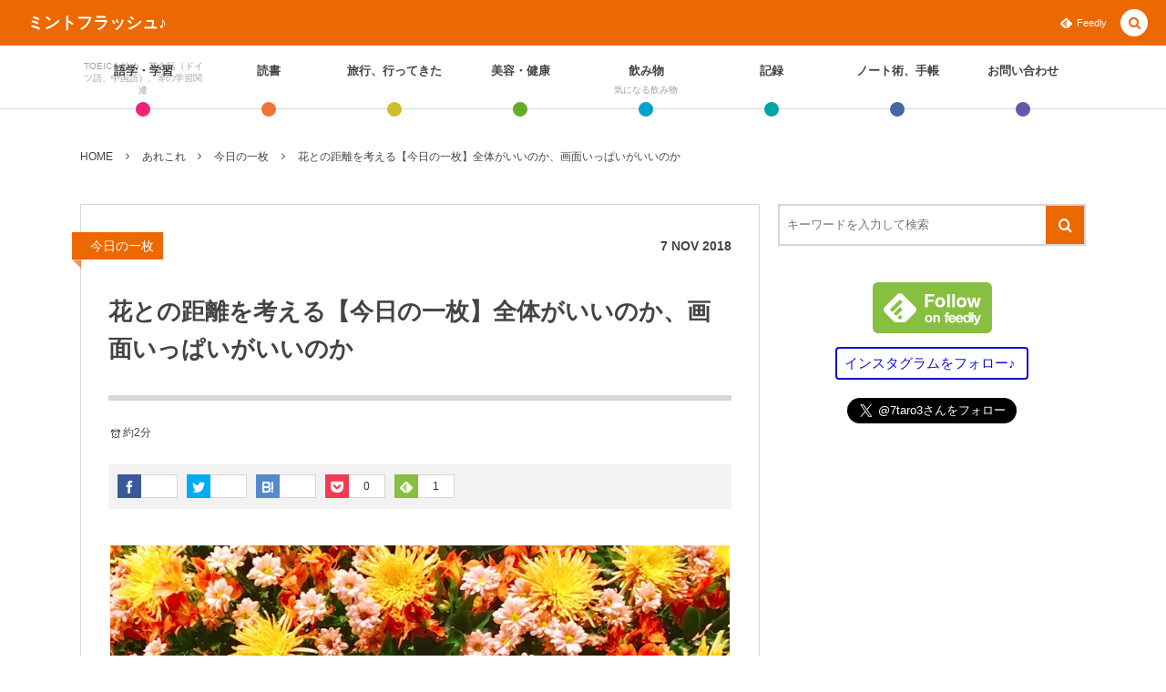

--- FILE ---
content_type: text/html; charset=UTF-8
request_url: https://7taro.com/archives/18554
body_size: 21360
content:
<!DOCTYPE html><html lang="ja"><head prefix="og: http://ogp.me/ns# fb: http://ogp.me/ns/fb# article: http://ogp.me/ns/article#"><meta charset="UTF-8" />
<meta name="viewport" content="width=device-width,initial-scale=1,minimum-scale=1,user-scalable=yes" /><meta name="description" content="上手く撮れたなーという一枚が、この花の写真です。 花との距離を考える【今日の一枚】全体がいいのか、画面いっぱいがいいのか この花の写真は、飾られているオブジェの１つ。 ▽別の方向から同じキョリで撮る。 ▽そして、全体像がこちら。 私は、一枚目の写真が一番好きですわー。 この写真の場所は、帝国ホテルのロビー。 この花が飾られていて、いつもキレイだなーと思っていました。 この花の写真の前で記念写真を撮る人も、わりといるようです。 で、花。 どうやったらキレイに撮れるのか、とずっと考えていたんだけど。 結論としては、接写。 近づいて画面いっぱいに撮ればいいんじゃないかと思って実験してみたら、、、、。..." /><meta name="keywords" content="写真の撮り方" /><meta property="og:title" content="花との距離を考える【今日の一枚】全体がいいのか、画面いっぱいがいいのか" /><meta property="og:type" content="article" /><meta property="og:url" content="https://7taro.com/archives/18554" /><meta property="og:image" content="https://7taro.com/wp-content/uploads/2018/11/20181106103626.jpg" /><meta property="og:image:width" content="680" /><meta property="og:image:height" content="510" /><meta property="og:description" content="上手く撮れたなーという一枚が、この花の写真です。 花との距離を考える【今日の一枚】全体がいいのか、画面いっぱいがいいのか この花の写真は、飾られているオブジェの１つ。 ▽別の方向から同じキョリで撮る。 ▽そして、全体像がこちら。 私は、一枚目の写真が一番好きですわー。 この写真の場所は、帝国ホテルのロビー。 この花が飾られていて、いつもキレイだなーと思っていました。 この花の写真の前で記念写真を撮る人も、わりといるようです。 で、花。 どうやったらキレイに撮れるのか、とずっと考えていたんだけど。 結論としては、接写。 近づいて画面いっぱいに撮ればいいんじゃないかと思って実験してみたら、、、、。..." /><meta property="og:site_name" content="ミントフラッシュ♪" /><meta name="twitter:card" content="summary_large_image" /><meta name="twitter:site" content="@7taro3" /><link rel="canonical" href="https://7taro.com/archives/18554" /><title>花との距離を考える【今日の一枚】全体がいいのか、画面いっぱいがいいのか  |  ミントフラッシュ♪</title>
<meta name='robots' content='max-image-preview:large' />
<link rel="dns-prefetch" href="//connect.facebook.net" /><link rel="dns-prefetch" href="//secure.gravatar.com" /><link rel="dns-prefetch" href="//api.pinterest.com" /><link rel="dns-prefetch" href="//jsoon.digitiminimi.com" /><link rel="dns-prefetch" href="//b.hatena.ne.jp" /><link rel="dns-prefetch" href="//platform.twitter.com" /><meta http-equiv="Last-Modified" content="Wed, 07 Nov. 2018 17:27:52 +0900" /><link rel='dns-prefetch' href='//ajax.googleapis.com' />
<link rel='dns-prefetch' href='//www.google.com' />
<link rel='dns-prefetch' href='//secure.gravatar.com' />
<link rel='dns-prefetch' href='//s.w.org' />
<link rel='dns-prefetch' href='//v0.wordpress.com' />
<link rel="alternate" type="application/rss+xml" title="ミントフラッシュ♪ &raquo; フィード" href="https://7taro.com/feed" />
<script>
window._wpemojiSettings = {"baseUrl":"https:\/\/s.w.org\/images\/core\/emoji\/13.1.0\/72x72\/","ext":".png","svgUrl":"https:\/\/s.w.org\/images\/core\/emoji\/13.1.0\/svg\/","svgExt":".svg","source":{"concatemoji":"https:\/\/7taro.com\/wp-includes\/js\/wp-emoji-release.min.js?ver=5.9.12"}};
/*! This file is auto-generated */
!function(e,a,t){var n,r,o,i=a.createElement("canvas"),p=i.getContext&&i.getContext("2d");function s(e,t){var a=String.fromCharCode;p.clearRect(0,0,i.width,i.height),p.fillText(a.apply(this,e),0,0);e=i.toDataURL();return p.clearRect(0,0,i.width,i.height),p.fillText(a.apply(this,t),0,0),e===i.toDataURL()}function c(e){var t=a.createElement("script");t.src=e,t.defer=t.type="text/javascript",a.getElementsByTagName("head")[0].appendChild(t)}for(o=Array("flag","emoji"),t.supports={everything:!0,everythingExceptFlag:!0},r=0;r<o.length;r++)t.supports[o[r]]=function(e){if(!p||!p.fillText)return!1;switch(p.textBaseline="top",p.font="600 32px Arial",e){case"flag":return s([127987,65039,8205,9895,65039],[127987,65039,8203,9895,65039])?!1:!s([55356,56826,55356,56819],[55356,56826,8203,55356,56819])&&!s([55356,57332,56128,56423,56128,56418,56128,56421,56128,56430,56128,56423,56128,56447],[55356,57332,8203,56128,56423,8203,56128,56418,8203,56128,56421,8203,56128,56430,8203,56128,56423,8203,56128,56447]);case"emoji":return!s([10084,65039,8205,55357,56613],[10084,65039,8203,55357,56613])}return!1}(o[r]),t.supports.everything=t.supports.everything&&t.supports[o[r]],"flag"!==o[r]&&(t.supports.everythingExceptFlag=t.supports.everythingExceptFlag&&t.supports[o[r]]);t.supports.everythingExceptFlag=t.supports.everythingExceptFlag&&!t.supports.flag,t.DOMReady=!1,t.readyCallback=function(){t.DOMReady=!0},t.supports.everything||(n=function(){t.readyCallback()},a.addEventListener?(a.addEventListener("DOMContentLoaded",n,!1),e.addEventListener("load",n,!1)):(e.attachEvent("onload",n),a.attachEvent("onreadystatechange",function(){"complete"===a.readyState&&t.readyCallback()})),(n=t.source||{}).concatemoji?c(n.concatemoji):n.wpemoji&&n.twemoji&&(c(n.twemoji),c(n.wpemoji)))}(window,document,window._wpemojiSettings);
</script>
<style type="text/css">
img.wp-smiley,
img.emoji {
	display: inline !important;
	border: none !important;
	box-shadow: none !important;
	height: 1em !important;
	width: 1em !important;
	margin: 0 0.07em !important;
	vertical-align: -0.1em !important;
	background: none !important;
	padding: 0 !important;
}
</style>
	<link rel='stylesheet' id='wp-block-library-css'  href='https://7taro.com/wp-includes/css/dist/block-library/style.min.css?ver=5.9.12' type='text/css' media='all' />
<style id='wp-block-library-inline-css' type='text/css'>
.has-text-align-justify{text-align:justify;}
</style>
<link rel='stylesheet' id='mediaelement-css'  href='https://7taro.com/wp-includes/js/mediaelement/mediaelementplayer-legacy.min.css?ver=4.2.16' type='text/css' media='all' />
<link rel='stylesheet' id='wp-mediaelement-css'  href='https://7taro.com/wp-includes/js/mediaelement/wp-mediaelement.min.css?ver=5.9.12' type='text/css' media='all' />
<style id='global-styles-inline-css' type='text/css'>
body{--wp--preset--color--black: #000000;--wp--preset--color--cyan-bluish-gray: #abb8c3;--wp--preset--color--white: #ffffff;--wp--preset--color--pale-pink: #f78da7;--wp--preset--color--vivid-red: #cf2e2e;--wp--preset--color--luminous-vivid-orange: #ff6900;--wp--preset--color--luminous-vivid-amber: #fcb900;--wp--preset--color--light-green-cyan: #7bdcb5;--wp--preset--color--vivid-green-cyan: #00d084;--wp--preset--color--pale-cyan-blue: #8ed1fc;--wp--preset--color--vivid-cyan-blue: #0693e3;--wp--preset--color--vivid-purple: #9b51e0;--wp--preset--gradient--vivid-cyan-blue-to-vivid-purple: linear-gradient(135deg,rgba(6,147,227,1) 0%,rgb(155,81,224) 100%);--wp--preset--gradient--light-green-cyan-to-vivid-green-cyan: linear-gradient(135deg,rgb(122,220,180) 0%,rgb(0,208,130) 100%);--wp--preset--gradient--luminous-vivid-amber-to-luminous-vivid-orange: linear-gradient(135deg,rgba(252,185,0,1) 0%,rgba(255,105,0,1) 100%);--wp--preset--gradient--luminous-vivid-orange-to-vivid-red: linear-gradient(135deg,rgba(255,105,0,1) 0%,rgb(207,46,46) 100%);--wp--preset--gradient--very-light-gray-to-cyan-bluish-gray: linear-gradient(135deg,rgb(238,238,238) 0%,rgb(169,184,195) 100%);--wp--preset--gradient--cool-to-warm-spectrum: linear-gradient(135deg,rgb(74,234,220) 0%,rgb(151,120,209) 20%,rgb(207,42,186) 40%,rgb(238,44,130) 60%,rgb(251,105,98) 80%,rgb(254,248,76) 100%);--wp--preset--gradient--blush-light-purple: linear-gradient(135deg,rgb(255,206,236) 0%,rgb(152,150,240) 100%);--wp--preset--gradient--blush-bordeaux: linear-gradient(135deg,rgb(254,205,165) 0%,rgb(254,45,45) 50%,rgb(107,0,62) 100%);--wp--preset--gradient--luminous-dusk: linear-gradient(135deg,rgb(255,203,112) 0%,rgb(199,81,192) 50%,rgb(65,88,208) 100%);--wp--preset--gradient--pale-ocean: linear-gradient(135deg,rgb(255,245,203) 0%,rgb(182,227,212) 50%,rgb(51,167,181) 100%);--wp--preset--gradient--electric-grass: linear-gradient(135deg,rgb(202,248,128) 0%,rgb(113,206,126) 100%);--wp--preset--gradient--midnight: linear-gradient(135deg,rgb(2,3,129) 0%,rgb(40,116,252) 100%);--wp--preset--duotone--dark-grayscale: url('#wp-duotone-dark-grayscale');--wp--preset--duotone--grayscale: url('#wp-duotone-grayscale');--wp--preset--duotone--purple-yellow: url('#wp-duotone-purple-yellow');--wp--preset--duotone--blue-red: url('#wp-duotone-blue-red');--wp--preset--duotone--midnight: url('#wp-duotone-midnight');--wp--preset--duotone--magenta-yellow: url('#wp-duotone-magenta-yellow');--wp--preset--duotone--purple-green: url('#wp-duotone-purple-green');--wp--preset--duotone--blue-orange: url('#wp-duotone-blue-orange');--wp--preset--font-size--small: 13px;--wp--preset--font-size--medium: 20px;--wp--preset--font-size--large: 36px;--wp--preset--font-size--x-large: 42px;}.has-black-color{color: var(--wp--preset--color--black) !important;}.has-cyan-bluish-gray-color{color: var(--wp--preset--color--cyan-bluish-gray) !important;}.has-white-color{color: var(--wp--preset--color--white) !important;}.has-pale-pink-color{color: var(--wp--preset--color--pale-pink) !important;}.has-vivid-red-color{color: var(--wp--preset--color--vivid-red) !important;}.has-luminous-vivid-orange-color{color: var(--wp--preset--color--luminous-vivid-orange) !important;}.has-luminous-vivid-amber-color{color: var(--wp--preset--color--luminous-vivid-amber) !important;}.has-light-green-cyan-color{color: var(--wp--preset--color--light-green-cyan) !important;}.has-vivid-green-cyan-color{color: var(--wp--preset--color--vivid-green-cyan) !important;}.has-pale-cyan-blue-color{color: var(--wp--preset--color--pale-cyan-blue) !important;}.has-vivid-cyan-blue-color{color: var(--wp--preset--color--vivid-cyan-blue) !important;}.has-vivid-purple-color{color: var(--wp--preset--color--vivid-purple) !important;}.has-black-background-color{background-color: var(--wp--preset--color--black) !important;}.has-cyan-bluish-gray-background-color{background-color: var(--wp--preset--color--cyan-bluish-gray) !important;}.has-white-background-color{background-color: var(--wp--preset--color--white) !important;}.has-pale-pink-background-color{background-color: var(--wp--preset--color--pale-pink) !important;}.has-vivid-red-background-color{background-color: var(--wp--preset--color--vivid-red) !important;}.has-luminous-vivid-orange-background-color{background-color: var(--wp--preset--color--luminous-vivid-orange) !important;}.has-luminous-vivid-amber-background-color{background-color: var(--wp--preset--color--luminous-vivid-amber) !important;}.has-light-green-cyan-background-color{background-color: var(--wp--preset--color--light-green-cyan) !important;}.has-vivid-green-cyan-background-color{background-color: var(--wp--preset--color--vivid-green-cyan) !important;}.has-pale-cyan-blue-background-color{background-color: var(--wp--preset--color--pale-cyan-blue) !important;}.has-vivid-cyan-blue-background-color{background-color: var(--wp--preset--color--vivid-cyan-blue) !important;}.has-vivid-purple-background-color{background-color: var(--wp--preset--color--vivid-purple) !important;}.has-black-border-color{border-color: var(--wp--preset--color--black) !important;}.has-cyan-bluish-gray-border-color{border-color: var(--wp--preset--color--cyan-bluish-gray) !important;}.has-white-border-color{border-color: var(--wp--preset--color--white) !important;}.has-pale-pink-border-color{border-color: var(--wp--preset--color--pale-pink) !important;}.has-vivid-red-border-color{border-color: var(--wp--preset--color--vivid-red) !important;}.has-luminous-vivid-orange-border-color{border-color: var(--wp--preset--color--luminous-vivid-orange) !important;}.has-luminous-vivid-amber-border-color{border-color: var(--wp--preset--color--luminous-vivid-amber) !important;}.has-light-green-cyan-border-color{border-color: var(--wp--preset--color--light-green-cyan) !important;}.has-vivid-green-cyan-border-color{border-color: var(--wp--preset--color--vivid-green-cyan) !important;}.has-pale-cyan-blue-border-color{border-color: var(--wp--preset--color--pale-cyan-blue) !important;}.has-vivid-cyan-blue-border-color{border-color: var(--wp--preset--color--vivid-cyan-blue) !important;}.has-vivid-purple-border-color{border-color: var(--wp--preset--color--vivid-purple) !important;}.has-vivid-cyan-blue-to-vivid-purple-gradient-background{background: var(--wp--preset--gradient--vivid-cyan-blue-to-vivid-purple) !important;}.has-light-green-cyan-to-vivid-green-cyan-gradient-background{background: var(--wp--preset--gradient--light-green-cyan-to-vivid-green-cyan) !important;}.has-luminous-vivid-amber-to-luminous-vivid-orange-gradient-background{background: var(--wp--preset--gradient--luminous-vivid-amber-to-luminous-vivid-orange) !important;}.has-luminous-vivid-orange-to-vivid-red-gradient-background{background: var(--wp--preset--gradient--luminous-vivid-orange-to-vivid-red) !important;}.has-very-light-gray-to-cyan-bluish-gray-gradient-background{background: var(--wp--preset--gradient--very-light-gray-to-cyan-bluish-gray) !important;}.has-cool-to-warm-spectrum-gradient-background{background: var(--wp--preset--gradient--cool-to-warm-spectrum) !important;}.has-blush-light-purple-gradient-background{background: var(--wp--preset--gradient--blush-light-purple) !important;}.has-blush-bordeaux-gradient-background{background: var(--wp--preset--gradient--blush-bordeaux) !important;}.has-luminous-dusk-gradient-background{background: var(--wp--preset--gradient--luminous-dusk) !important;}.has-pale-ocean-gradient-background{background: var(--wp--preset--gradient--pale-ocean) !important;}.has-electric-grass-gradient-background{background: var(--wp--preset--gradient--electric-grass) !important;}.has-midnight-gradient-background{background: var(--wp--preset--gradient--midnight) !important;}.has-small-font-size{font-size: var(--wp--preset--font-size--small) !important;}.has-medium-font-size{font-size: var(--wp--preset--font-size--medium) !important;}.has-large-font-size{font-size: var(--wp--preset--font-size--large) !important;}.has-x-large-font-size{font-size: var(--wp--preset--font-size--x-large) !important;}
</style>
<link rel='stylesheet' id='contact-form-7-css'  href='https://7taro.com/wp-content/plugins/contact-form-7/includes/css/styles.css?ver=5.6.4' type='text/css' media='all' />
<link rel='stylesheet' id='pz-linkcard-css'  href='//7taro.com/wp-content/uploads/pz-linkcard/style.css?ver=2.4.7.59' type='text/css' media='all' />
<link rel='stylesheet' id='sb-type-std-css'  href='https://7taro.com/wp-content/plugins/speech-bubble/css/sb-type-std.css?ver=5.9.12' type='text/css' media='all' />
<link rel='stylesheet' id='sb-type-fb-css'  href='https://7taro.com/wp-content/plugins/speech-bubble/css/sb-type-fb.css?ver=5.9.12' type='text/css' media='all' />
<link rel='stylesheet' id='sb-type-fb-flat-css'  href='https://7taro.com/wp-content/plugins/speech-bubble/css/sb-type-fb-flat.css?ver=5.9.12' type='text/css' media='all' />
<link rel='stylesheet' id='sb-type-ln-css'  href='https://7taro.com/wp-content/plugins/speech-bubble/css/sb-type-ln.css?ver=5.9.12' type='text/css' media='all' />
<link rel='stylesheet' id='sb-type-ln-flat-css'  href='https://7taro.com/wp-content/plugins/speech-bubble/css/sb-type-ln-flat.css?ver=5.9.12' type='text/css' media='all' />
<link rel='stylesheet' id='sb-type-pink-css'  href='https://7taro.com/wp-content/plugins/speech-bubble/css/sb-type-pink.css?ver=5.9.12' type='text/css' media='all' />
<link rel='stylesheet' id='sb-type-rtail-css'  href='https://7taro.com/wp-content/plugins/speech-bubble/css/sb-type-rtail.css?ver=5.9.12' type='text/css' media='all' />
<link rel='stylesheet' id='sb-type-drop-css'  href='https://7taro.com/wp-content/plugins/speech-bubble/css/sb-type-drop.css?ver=5.9.12' type='text/css' media='all' />
<link rel='stylesheet' id='sb-type-think-css'  href='https://7taro.com/wp-content/plugins/speech-bubble/css/sb-type-think.css?ver=5.9.12' type='text/css' media='all' />
<link rel='stylesheet' id='sb-no-br-css'  href='https://7taro.com/wp-content/plugins/speech-bubble/css/sb-no-br.css?ver=5.9.12' type='text/css' media='all' />
<link rel='stylesheet' id='digipress-css'  href='https://7taro.com/wp-content/themes/dp-colors/css/pc.css?ver=20220530125524' type='text/css' media='all' />
<link rel='stylesheet' id='wow-css'  href='https://7taro.com/wp-content/themes/dp-colors/css/animate.css?ver=2.3.8.6' type='text/css' media='all' />
<link rel='stylesheet' id='dp-visual-css'  href='https://7taro.com/wp-content/uploads/digipress/colors/css/visual-custom.css?ver=20221107210759' type='text/css' media='all' />
<link rel='stylesheet' id='va-social-buzz-css'  href='https://7taro.com/wp-content/plugins/va-social-buzz/assets/css/style.min.css?ver=1.1.14' type='text/css' media='all' />
<style id='va-social-buzz-inline-css' type='text/css'>
.va-social-buzz .vasb_fb .vasb_fb_thumbnail{background-image:url(https://7taro.com/wp-content/uploads/2018/11/20181106103626.jpg);}#secondary #widget-area .va-social-buzz .vasb_fb .vasb_fb_like,#secondary .widget-area .va-social-buzz .vasb_fb .vasb_fb_like,#secondary.widget-area .va-social-buzz .vasb_fb .vasb_fb_like,.secondary .widget-area .va-social-buzz .vasb_fb .vasb_fb_like,.sidebar-container .va-social-buzz .vasb_fb .vasb_fb_like,.va-social-buzz .vasb_fb .vasb_fb_like{background-color:rgba(43,43,43,0.7);color:#ffffff;}@media only screen and (min-width:711px){.va-social-buzz .vasb_fb .vasb_fb_like{background-color:rgba(43,43,43,1);}}
</style>
<link rel='stylesheet' id='jetpack_css-css'  href='https://7taro.com/wp-content/plugins/jetpack/css/jetpack.css?ver=11.3.4' type='text/css' media='all' />
<script src='https://ajax.googleapis.com/ajax/libs/jquery/3.6.0/jquery.min.js?ver=5.9.12' id='jquery-js'></script>
<link rel="https://api.w.org/" href="https://7taro.com/wp-json/" /><link rel="alternate" type="application/json" href="https://7taro.com/wp-json/wp/v2/posts/18554" /><link rel="EditURI" type="application/rsd+xml" title="RSD" href="https://7taro.com/xmlrpc.php?rsd" />
<link rel="wlwmanifest" type="application/wlwmanifest+xml" href="https://7taro.com/wp-includes/wlwmanifest.xml" /> 
<link rel='shortlink' href='https://wp.me/p7ydyo-4Pg' />
<link rel="alternate" type="application/json+oembed" href="https://7taro.com/wp-json/oembed/1.0/embed?url=https%3A%2F%2F7taro.com%2Farchives%2F18554" />
<link rel="alternate" type="text/xml+oembed" href="https://7taro.com/wp-json/oembed/1.0/embed?url=https%3A%2F%2F7taro.com%2Farchives%2F18554&#038;format=xml" />
<script>
  (function(i,s,o,g,r,a,m){i['GoogleAnalyticsObject']=r;i[r]=i[r]||function(){
  (i[r].q=i[r].q||[]).push(arguments)},i[r].l=1*new Date();a=s.createElement(o),
  m=s.getElementsByTagName(o)[0];a.async=1;a.src=g;m.parentNode.insertBefore(a,m)
  })(window,document,'script','https://www.google-analytics.com/analytics.js','ga');

  ga('create', 'UA-77909051-1', 'auto');
  ga('send', 'pageview');

</script><style>img#wpstats{display:none}</style>
	<script>j$=jQuery;</script></head>
<body class="post-template-default single single-post postid-18554 single-format-standard pc-theme not-home" data-ct-sns-cache="true" data-ct-sns-cache-time="86400000"><svg xmlns="http://www.w3.org/2000/svg" viewBox="0 0 0 0" width="0" height="0" focusable="false" role="none" style="visibility: hidden; position: absolute; left: -9999px; overflow: hidden;" ><defs><filter id="wp-duotone-dark-grayscale"><feColorMatrix color-interpolation-filters="sRGB" type="matrix" values=" .299 .587 .114 0 0 .299 .587 .114 0 0 .299 .587 .114 0 0 .299 .587 .114 0 0 " /><feComponentTransfer color-interpolation-filters="sRGB" ><feFuncR type="table" tableValues="0 0.49803921568627" /><feFuncG type="table" tableValues="0 0.49803921568627" /><feFuncB type="table" tableValues="0 0.49803921568627" /><feFuncA type="table" tableValues="1 1" /></feComponentTransfer><feComposite in2="SourceGraphic" operator="in" /></filter></defs></svg><svg xmlns="http://www.w3.org/2000/svg" viewBox="0 0 0 0" width="0" height="0" focusable="false" role="none" style="visibility: hidden; position: absolute; left: -9999px; overflow: hidden;" ><defs><filter id="wp-duotone-grayscale"><feColorMatrix color-interpolation-filters="sRGB" type="matrix" values=" .299 .587 .114 0 0 .299 .587 .114 0 0 .299 .587 .114 0 0 .299 .587 .114 0 0 " /><feComponentTransfer color-interpolation-filters="sRGB" ><feFuncR type="table" tableValues="0 1" /><feFuncG type="table" tableValues="0 1" /><feFuncB type="table" tableValues="0 1" /><feFuncA type="table" tableValues="1 1" /></feComponentTransfer><feComposite in2="SourceGraphic" operator="in" /></filter></defs></svg><svg xmlns="http://www.w3.org/2000/svg" viewBox="0 0 0 0" width="0" height="0" focusable="false" role="none" style="visibility: hidden; position: absolute; left: -9999px; overflow: hidden;" ><defs><filter id="wp-duotone-purple-yellow"><feColorMatrix color-interpolation-filters="sRGB" type="matrix" values=" .299 .587 .114 0 0 .299 .587 .114 0 0 .299 .587 .114 0 0 .299 .587 .114 0 0 " /><feComponentTransfer color-interpolation-filters="sRGB" ><feFuncR type="table" tableValues="0.54901960784314 0.98823529411765" /><feFuncG type="table" tableValues="0 1" /><feFuncB type="table" tableValues="0.71764705882353 0.25490196078431" /><feFuncA type="table" tableValues="1 1" /></feComponentTransfer><feComposite in2="SourceGraphic" operator="in" /></filter></defs></svg><svg xmlns="http://www.w3.org/2000/svg" viewBox="0 0 0 0" width="0" height="0" focusable="false" role="none" style="visibility: hidden; position: absolute; left: -9999px; overflow: hidden;" ><defs><filter id="wp-duotone-blue-red"><feColorMatrix color-interpolation-filters="sRGB" type="matrix" values=" .299 .587 .114 0 0 .299 .587 .114 0 0 .299 .587 .114 0 0 .299 .587 .114 0 0 " /><feComponentTransfer color-interpolation-filters="sRGB" ><feFuncR type="table" tableValues="0 1" /><feFuncG type="table" tableValues="0 0.27843137254902" /><feFuncB type="table" tableValues="0.5921568627451 0.27843137254902" /><feFuncA type="table" tableValues="1 1" /></feComponentTransfer><feComposite in2="SourceGraphic" operator="in" /></filter></defs></svg><svg xmlns="http://www.w3.org/2000/svg" viewBox="0 0 0 0" width="0" height="0" focusable="false" role="none" style="visibility: hidden; position: absolute; left: -9999px; overflow: hidden;" ><defs><filter id="wp-duotone-midnight"><feColorMatrix color-interpolation-filters="sRGB" type="matrix" values=" .299 .587 .114 0 0 .299 .587 .114 0 0 .299 .587 .114 0 0 .299 .587 .114 0 0 " /><feComponentTransfer color-interpolation-filters="sRGB" ><feFuncR type="table" tableValues="0 0" /><feFuncG type="table" tableValues="0 0.64705882352941" /><feFuncB type="table" tableValues="0 1" /><feFuncA type="table" tableValues="1 1" /></feComponentTransfer><feComposite in2="SourceGraphic" operator="in" /></filter></defs></svg><svg xmlns="http://www.w3.org/2000/svg" viewBox="0 0 0 0" width="0" height="0" focusable="false" role="none" style="visibility: hidden; position: absolute; left: -9999px; overflow: hidden;" ><defs><filter id="wp-duotone-magenta-yellow"><feColorMatrix color-interpolation-filters="sRGB" type="matrix" values=" .299 .587 .114 0 0 .299 .587 .114 0 0 .299 .587 .114 0 0 .299 .587 .114 0 0 " /><feComponentTransfer color-interpolation-filters="sRGB" ><feFuncR type="table" tableValues="0.78039215686275 1" /><feFuncG type="table" tableValues="0 0.94901960784314" /><feFuncB type="table" tableValues="0.35294117647059 0.47058823529412" /><feFuncA type="table" tableValues="1 1" /></feComponentTransfer><feComposite in2="SourceGraphic" operator="in" /></filter></defs></svg><svg xmlns="http://www.w3.org/2000/svg" viewBox="0 0 0 0" width="0" height="0" focusable="false" role="none" style="visibility: hidden; position: absolute; left: -9999px; overflow: hidden;" ><defs><filter id="wp-duotone-purple-green"><feColorMatrix color-interpolation-filters="sRGB" type="matrix" values=" .299 .587 .114 0 0 .299 .587 .114 0 0 .299 .587 .114 0 0 .299 .587 .114 0 0 " /><feComponentTransfer color-interpolation-filters="sRGB" ><feFuncR type="table" tableValues="0.65098039215686 0.40392156862745" /><feFuncG type="table" tableValues="0 1" /><feFuncB type="table" tableValues="0.44705882352941 0.4" /><feFuncA type="table" tableValues="1 1" /></feComponentTransfer><feComposite in2="SourceGraphic" operator="in" /></filter></defs></svg><svg xmlns="http://www.w3.org/2000/svg" viewBox="0 0 0 0" width="0" height="0" focusable="false" role="none" style="visibility: hidden; position: absolute; left: -9999px; overflow: hidden;" ><defs><filter id="wp-duotone-blue-orange"><feColorMatrix color-interpolation-filters="sRGB" type="matrix" values=" .299 .587 .114 0 0 .299 .587 .114 0 0 .299 .587 .114 0 0 .299 .587 .114 0 0 " /><feComponentTransfer color-interpolation-filters="sRGB" ><feFuncR type="table" tableValues="0.098039215686275 1" /><feFuncG type="table" tableValues="0 0.66274509803922" /><feFuncB type="table" tableValues="0.84705882352941 0.41960784313725" /><feFuncA type="table" tableValues="1 1" /></feComponentTransfer><feComposite in2="SourceGraphic" operator="in" /></filter></defs></svg><div id="wrapper">
<header id="header" class="header_area not-home">
<div id="header-bar"><h1 class="bar_title not-home"><a href="https://7taro.com/" title="ミントフラッシュ♪" class="txt wow fadeInLeft">ミントフラッシュ♪</a></h1><div id="header-bar-content" class="wow fadeInRight has_search">
<div id="expand_global_menu" role="button" class="bar_item icon-spaced-menu"><span>Menu</span></div><div id="header-sns" class="bar_item"><ul><li class="feedly"><a href="https://feedly.com/i/subscription/feed/https%3A%2F%2F7taro.com%2Ffeed" target="_blank" title="Follow on feedly" class="icon-feedly"><span>Feedly</span></a></li></ul></div></div></div><div id="header-content"></div><nav id="header-menu" class="header-menu-normal-page"><div id="header-menu-content"><ul id="global_menu_ul" class="menu_num_8 dot"><li id="menu-item-11944" class="menu-item menu-item-type-taxonomy menu-item-object-category menu-item-has-children"><a href="https://7taro.com/archives/category/learning" class="menu-link has_cap"><span class="menu-title has_cap">語学・学習</span><span class="menu-caption">TOEICを始め、英会話（ドイツ語、中国語）、等の学習関連</span></a>
<ul class="sub-menu">
	<li id="menu-item-23508" class="menu-item menu-item-type-taxonomy menu-item-object-category"><a href="https://7taro.com/archives/category/learning/toeickanso" class="menu-link"><span class="menu-title">TOEIC感想・結果</span></a></li>
	<li id="menu-item-22890" class="menu-item menu-item-type-taxonomy menu-item-object-category"><a href="https://7taro.com/archives/category/learning/englishconversation" class="menu-link"><span class="menu-title">英会話！はじめました。</span></a></li>
	<li id="menu-item-25003" class="menu-item menu-item-type-taxonomy menu-item-object-category"><a href="https://7taro.com/archives/category/learning/eikenjyuken" class="menu-link"><span class="menu-title">英検！受験</span></a></li>
	<li id="menu-item-22889" class="menu-item menu-item-type-taxonomy menu-item-object-category"><a href="https://7taro.com/archives/category/learning/target800studylog" class="menu-link"><span class="menu-title">TOEIC800点への道</span></a></li>
	<li id="menu-item-929" class="menu-item menu-item-type-taxonomy menu-item-object-category"><a href="https://7taro.com/archives/category/learning/toeic" class="menu-link"><span class="menu-title">TOEIC（作戦・ノウハウなど）</span></a></li>
	<li id="menu-item-10875" class="menu-item menu-item-type-taxonomy menu-item-object-category"><a href="https://7taro.com/archives/category/learning/target700studylog" class="menu-link"><span class="menu-title">TOEIC700点への道</span></a></li>
	<li id="menu-item-10876" class="menu-item menu-item-type-taxonomy menu-item-object-category"><a href="https://7taro.com/archives/category/learning/englishwords" class="menu-link"><span class="menu-title">英単語</span></a></li>
	<li id="menu-item-22891" class="menu-item menu-item-type-taxonomy menu-item-object-category"><a href="https://7taro.com/archives/category/learning/english_etc" class="menu-link"><span class="menu-title">その他英語関連</span></a></li>
</ul>
</li>
<li id="menu-item-931" class="menu-item menu-item-type-taxonomy menu-item-object-category menu-item-has-children"><a href="https://7taro.com/archives/category/readinglog" class="menu-link"><span class="menu-title">読書</span></a>
<ul class="sub-menu">
	<li id="menu-item-932" class="menu-item menu-item-type-taxonomy menu-item-object-category"><a href="https://7taro.com/archives/category/readinglog/buybooks" class="menu-link"><span class="menu-title">今日買った本</span></a></li>
	<li id="menu-item-933" class="menu-item menu-item-type-taxonomy menu-item-object-category"><a href="https://7taro.com/archives/category/readinglog/checkingbooks" class="menu-link"><span class="menu-title">気になる本</span></a></li>
	<li id="menu-item-934" class="menu-item menu-item-type-taxonomy menu-item-object-category"><a href="https://7taro.com/archives/category/readinglog/readingmemo" class="menu-link"><span class="menu-title">読書メモ</span></a></li>
</ul>
</li>
<li id="menu-item-10881" class="menu-item menu-item-type-taxonomy menu-item-object-category menu-item-has-children"><a href="https://7taro.com/archives/category/travel" class="menu-link"><span class="menu-title">旅行、行ってきた</span></a>
<ul class="sub-menu">
	<li id="menu-item-22892" class="menu-item menu-item-type-taxonomy menu-item-object-category"><a href="https://7taro.com/archives/category/travel/gosyuin" class="menu-link"><span class="menu-title">ご朱印帳めぐり</span></a></li>
	<li id="menu-item-22893" class="menu-item menu-item-type-taxonomy menu-item-object-category"><a href="https://7taro.com/archives/category/travel/event" class="menu-link"><span class="menu-title">イベント</span></a></li>
	<li id="menu-item-22894" class="menu-item menu-item-type-taxonomy menu-item-object-category"><a href="https://7taro.com/archives/category/travel/oyamacho" class="menu-link"><span class="menu-title">小山町（静岡県）</span></a></li>
	<li id="menu-item-22895" class="menu-item menu-item-type-taxonomy menu-item-object-category"><a href="https://7taro.com/archives/category/travel/kawagoe" class="menu-link"><span class="menu-title">川越（埼玉県）</span></a></li>
	<li id="menu-item-22897" class="menu-item menu-item-type-taxonomy menu-item-object-category"><a href="https://7taro.com/archives/category/travel/okinawa" class="menu-link"><span class="menu-title">沖縄</span></a></li>
	<li id="menu-item-22898" class="menu-item menu-item-type-taxonomy menu-item-object-category"><a href="https://7taro.com/archives/category/travel/kobe" class="menu-link"><span class="menu-title">神戸</span></a></li>
	<li id="menu-item-22899" class="menu-item menu-item-type-taxonomy menu-item-object-category"><a href="https://7taro.com/archives/category/travel/goingetc" class="menu-link"><span class="menu-title">行ってきたあれこれ</span></a></li>
	<li id="menu-item-22896" class="menu-item menu-item-type-taxonomy menu-item-object-category"><a href="https://7taro.com/archives/category/travel/traveletc" class="menu-link"><span class="menu-title">旅行関連あれこれ</span></a></li>
</ul>
</li>
<li id="menu-item-930" class="menu-item menu-item-type-taxonomy menu-item-object-category menu-item-has-children"><a href="https://7taro.com/archives/category/bueaty_and_fitness" class="menu-link"><span class="menu-title">美容・健康</span></a>
<ul class="sub-menu">
	<li id="menu-item-22903" class="menu-item menu-item-type-taxonomy menu-item-object-category"><a href="https://7taro.com/archives/category/bueaty_and_fitness/fastenings" class="menu-link"><span class="menu-title">ファスティング</span></a></li>
	<li id="menu-item-22904" class="menu-item menu-item-type-taxonomy menu-item-object-category"><a href="https://7taro.com/archives/category/bueaty_and_fitness/50kata" class="menu-link"><span class="menu-title">リハビリ(五十肩）</span></a></li>
	<li id="menu-item-22900" class="menu-item menu-item-type-taxonomy menu-item-object-category"><a href="https://7taro.com/archives/category/bueaty_and_fitness/caffeinecutoff" class="menu-link"><span class="menu-title">カフェイン断ち</span></a></li>
	<li id="menu-item-22901" class="menu-item menu-item-type-taxonomy menu-item-object-category"><a href="https://7taro.com/archives/category/bueaty_and_fitness/cosmetic" class="menu-link"><span class="menu-title">コスメ</span></a></li>
	<li id="menu-item-22902" class="menu-item menu-item-type-taxonomy menu-item-object-category"><a href="https://7taro.com/archives/category/bueaty_and_fitness/daietter" class="menu-link"><span class="menu-title">ダイエット</span></a></li>
	<li id="menu-item-22905" class="menu-item menu-item-type-taxonomy menu-item-object-category"><a href="https://7taro.com/archives/category/bueaty_and_fitness/fitness_etc" class="menu-link"><span class="menu-title">健康あれこれ</span></a></li>
	<li id="menu-item-22906" class="menu-item menu-item-type-taxonomy menu-item-object-category"><a href="https://7taro.com/archives/category/bueaty_and_fitness/bueaty_etc" class="menu-link"><span class="menu-title">美容あれこれ</span></a></li>
</ul>
</li>
<li id="menu-item-1039" class="menu-item menu-item-type-taxonomy menu-item-object-category"><a href="https://7taro.com/archives/category/everything_etc/beverage" class="menu-link has_cap"><span class="menu-title has_cap">飲み物</span><span class="menu-caption">気になる飲み物</span></a></li>
<li id="menu-item-935" class="menu-item menu-item-type-taxonomy menu-item-object-category current-post-ancestor menu-item-has-children"><a href="https://7taro.com/archives/category/everything_etc" class="menu-link"><span class="menu-title">記録</span></a>
<ul class="sub-menu">
	<li id="menu-item-1253" class="menu-item menu-item-type-taxonomy menu-item-object-category"><a href="https://7taro.com/archives/category/everything_etc/foods" class="menu-link"><span class="menu-title">食べ物</span></a></li>
	<li id="menu-item-1494" class="menu-item menu-item-type-taxonomy menu-item-object-category"><a href="https://7taro.com/archives/category/everything_etc/thinkingabout" class="menu-link"><span class="menu-title">考え事</span></a></li>
	<li id="menu-item-10880" class="menu-item menu-item-type-taxonomy menu-item-object-category"><a href="https://7taro.com/archives/category/everything_etc/dumplog" class="menu-link"><span class="menu-title">捨てログ</span></a></li>
	<li id="menu-item-10873" class="menu-item menu-item-type-taxonomy menu-item-object-category current-post-ancestor current-menu-parent current-post-parent"><a href="https://7taro.com/archives/category/everything_etc/niceshot" class="menu-link"><span class="menu-title">今日の一枚</span></a></li>
	<li id="menu-item-10882" class="menu-item menu-item-type-taxonomy menu-item-object-category"><a href="https://7taro.com/archives/category/moonandsky" class="menu-link"><span class="menu-title">月、星、宇宙</span></a></li>
</ul>
</li>
<li id="menu-item-956" class="menu-item menu-item-type-taxonomy menu-item-object-category"><a href="https://7taro.com/archives/category/noteandplanner" class="menu-link"><span class="menu-title">ノート術、手帳</span></a></li>
<li id="menu-item-8441" class="menu-item menu-item-type-post_type menu-item-object-page"><a href="https://7taro.com/contact" class="menu-link"><span class="menu-title">お問い合わせ</span></a></li>
</ul></div></nav></header><main id="main" role="main" class="not-home"><nav id="dp_breadcrumb_nav" class="dp_breadcrumb_nav widget-container-inner"><ul><li><a href="https://7taro.com/" class="nav_home"><span>HOME</span></a></li><li><a href="https://7taro.com/archives/category/everything_etc"><span>あれこれ</span></a></li><li><a href="https://7taro.com/archives/category/everything_etc/niceshot"><span>今日の一枚</span></a></li><li><a href="https://7taro.com/archives/18554"><span>花との距離を考える【今日の一枚】全体がいいのか、画面いっぱいがいいのか</span></a></li></ul></nav><div id="main-content" class="clearfix"><div id="content" class="content two-col"><div id="article-content"><article id="post-18554" class="single-article post-18554 post type-post status-publish format-standard has-post-thumbnail category-niceshot tag-243">
<header id="single-header" class="right"><div class="post-meta top"><div class="single-cat"><a href="https://7taro.com/archives/category/everything_etc/niceshot" rel="tag" class=" cat-color54">今日の一枚</a></div><div class="single-date"><time datetime="2018-11-07T17:27:52+09:00" class="published"><span class="date_day">7</span> <span class="date_month_en">Nov</span> <span class="date_year">2018</span></time></div></div><h1 class="single-title"><span class="wow fadeInRight">花との距離を考える【今日の一枚】全体がいいのか、画面いっぱいがいいのか</span></h1><div class="post-meta under-title"><span class="time_for_reading icon-alarm">約2分</span><div class="loop-share-num ct-shares" data-url="https://7taro.com/archives/18554"><div class="bg-likes ct-fb"><a href="https://www.facebook.com/sharer/sharer.php?u=https%3A%2F%2F7taro.com%2Farchives%2F18554&t=%E8%8A%B1%E3%81%A8%E3%81%AE%E8%B7%9D%E9%9B%A2%E3%82%92%E8%80%83%E3%81%88%E3%82%8B%E3%80%90%E4%BB%8A%E6%97%A5%E3%81%AE%E4%B8%80%E6%9E%9A%E3%80%91%E5%85%A8%E4%BD%93%E3%81%8C%E3%81%84%E3%81%84%E3%81%AE%E3%81%8B%E3%80%81%E7%94%BB%E9%9D%A2%E3%81%84%E3%81%A3%E3%81%B1%E3%81%84%E3%81%8C%E3%81%84%E3%81%84%E3%81%AE%E3%81%8B+%7C+%E3%83%9F%E3%83%B3%E3%83%88%E3%83%95%E3%83%A9%E3%83%83%E3%82%B7%E3%83%A5%E2%99%AA" target="_blank" rel="nofollow"><i class="share-icon icon-facebook"></i><span class="share-num"></span></a></div><div class="bg-tweets ct-tw"><a href="https://twitter.com/intent/tweet?original_referer=https%3A%2F%2F7taro.com%2Farchives%2F18554&url=https%3A%2F%2F7taro.com%2Farchives%2F18554&text=%E8%8A%B1%E3%81%A8%E3%81%AE%E8%B7%9D%E9%9B%A2%E3%82%92%E8%80%83%E3%81%88%E3%82%8B%E3%80%90%E4%BB%8A%E6%97%A5%E3%81%AE%E4%B8%80%E6%9E%9A%E3%80%91%E5%85%A8%E4%BD%93%E3%81%8C%E3%81%84%E3%81%84%E3%81%AE%E3%81%8B%E3%80%81%E7%94%BB%E9%9D%A2%E3%81%84%E3%81%A3%E3%81%B1%E3%81%84%E3%81%8C%E3%81%84%E3%81%84%E3%81%AE%E3%81%8B+%7C+%E3%83%9F%E3%83%B3%E3%83%88%E3%83%95%E3%83%A9%E3%83%83%E3%82%B7%E3%83%A5%E2%99%AA" target="_blank" rel="nofollow"><i class="share-icon icon-twitter"></i><span class="share-num"></span></a></div><div class="bg-hatebu ct-hb"><a href="http://b.hatena.ne.jp/add?mode=confirm&url=https%3A%2F%2F7taro.com%2Farchives%2F18554&title=%E8%8A%B1%E3%81%A8%E3%81%AE%E8%B7%9D%E9%9B%A2%E3%82%92%E8%80%83%E3%81%88%E3%82%8B%E3%80%90%E4%BB%8A%E6%97%A5%E3%81%AE%E4%B8%80%E6%9E%9A%E3%80%91%E5%85%A8%E4%BD%93%E3%81%8C%E3%81%84%E3%81%84%E3%81%AE%E3%81%8B%E3%80%81%E7%94%BB%E9%9D%A2%E3%81%84%E3%81%A3%E3%81%B1%E3%81%84%E3%81%8C%E3%81%84%E3%81%84%E3%81%AE%E3%81%8B+%7C+%E3%83%9F%E3%83%B3%E3%83%88%E3%83%95%E3%83%A9%E3%83%83%E3%82%B7%E3%83%A5%E2%99%AA" target="_blank" rel="nofollow"><i class="share-icon icon-hatebu"></i><span class="share-num"></span></a></div><div class="bg-pocket ct-pk"><a href="https://getpocket.com/edit?url=https%3A%2F%2F7taro.com%2Farchives%2F18554" target="_blank"><i class="share-icon icon-pocket"></i><span class="share-num">0</span></a></div><div class="bg-feedly"><a href="https://feedly.com/i/subscription/feed/https%3A%2F%2F7taro.com%2Ffeed" target="_blank" rel="nofollow"><i class="share-icon icon-feedly"></i><span class="share-num">1</span></a></div></div></div></header><div class="entry entry-content"><div class="eyecatch-under-title wow fadeInUp"><img src="https://7taro.com/wp-content/uploads/2018/11/20181106103626.jpg" class="wp-post-image aligncenter" alt="花との距離を考える【今日の一枚】全体がいいのか、画面いっぱいがいいのか" width="680" height="510" /></div><div class="76332b655c426a5b1b720760d024f887" data-index="4" style="float: none; margin:10px 0 10px 0; text-align:center;">
<script async src="//pagead2.googlesyndication.com/pagead/js/adsbygoogle.js"></script>
<!-- 7taroLinkUnit -->
<ins class="adsbygoogle"
     style="display:block"
     data-ad-client="ca-pub-9455424750130300"
     data-ad-slot="1931245847"
     data-ad-format="link"></ins>
<script>
(adsbygoogle = window.adsbygoogle || []).push({});
</script>
</div>
<p>上手く撮れたなーという一枚が、この花の写真です。<br />
<div class="76332b655c426a5b1b720760d024f887" data-index="2" style="float: none; margin:15px 0 15px 0; text-align:center;">
<p class="ads_label">広告</p>
<script async src="//pagead2.googlesyndication.com/pagead/js/adsbygoogle.js"></script>
<!-- more -->
<ins class="adsbygoogle"
     style="display:block"
     data-ad-client="ca-pub-9455424750130300"
     data-ad-slot="2998631976"
     data-ad-format="rectangle"></ins>
<script>
(adsbygoogle = window.adsbygoogle || []).push({});
</script>
</div>
</p>
<h3>花との距離を考える【今日の一枚】全体がいいのか、画面いっぱいがいいのか</h3>
<p>この花の写真は、飾られているオブジェの１つ。<br />
<img loading="lazy" src="https://7taro.com/wp-content/uploads/2018/11/20181106103626.jpg" alt="花" width="680" height="510" class="alignnone size-full wp-image-18540" srcset="https://7taro.com/wp-content/uploads/2018/11/20181106103626.jpg 680w, https://7taro.com/wp-content/uploads/2018/11/20181106103626-300x225.jpg 300w, https://7taro.com/wp-content/uploads/2018/11/20181106103626-427x320.jpg 427w" sizes="(max-width: 680px) 100vw, 680px" /></p>
<p>▽別の方向から同じキョリで撮る。<br />
<img loading="lazy" src="https://7taro.com/wp-content/uploads/2018/11/20181106103630.jpg" alt="花" width="680" height="510" class="alignnone size-full wp-image-18541" srcset="https://7taro.com/wp-content/uploads/2018/11/20181106103630.jpg 680w, https://7taro.com/wp-content/uploads/2018/11/20181106103630-300x225.jpg 300w, https://7taro.com/wp-content/uploads/2018/11/20181106103630-427x320.jpg 427w" sizes="(max-width: 680px) 100vw, 680px" /></p>
<p>▽そして、全体像がこちら。<br />
<img loading="lazy" src="https://7taro.com/wp-content/uploads/2018/11/20181106103621.jpg" alt="花" width="680" height="510" class="alignnone size-full wp-image-18539" srcset="https://7taro.com/wp-content/uploads/2018/11/20181106103621.jpg 680w, https://7taro.com/wp-content/uploads/2018/11/20181106103621-300x225.jpg 300w, https://7taro.com/wp-content/uploads/2018/11/20181106103621-427x320.jpg 427w" sizes="(max-width: 680px) 100vw, 680px" /></p>
<p>私は、一枚目の写真が一番好きですわー。</p>
<p>この写真の場所は、帝国ホテルのロビー。<br />
この花が飾られていて、いつもキレイだなーと思っていました。<br />
この花の写真の前で記念写真を撮る人も、わりといるようです。<br />
で、花。</p>
<p>どうやったらキレイに撮れるのか、とずっと考えていたんだけど。<br />
結論としては、接写。</p>
<p>近づいて画面いっぱいに撮ればいいんじゃないかと思って実験してみたら、、、、。<br />
成功？</p>
<h3>まとめ</h3>
<p>花は、近くでみても、遠くから見てもきれいってことだ。</p>
<p>以上である。</p>
<div class="76332b655c426a5b1b720760d024f887" data-index="3" style="float: none; margin:10px 0 10px 0; text-align:center;">
 <!-- Ads1のバックアップ -->
<script async src="//pagead2.googlesyndication.com/pagead/js/adsbygoogle.js"></script>
<ins class="adsbygoogle"
     style="display:block"
     data-ad-format="autorelaxed"
     data-ad-client="ca-pub-9455424750130300"
     data-ad-slot="1919893171"
data-matched-content-ui-type="image_card_stacked"
data-matched-content-rows-num="3"
data-matched-content-columns-num="3"></ins>
<script>
     (adsbygoogle = window.adsbygoogle || []).push({});
</script>

<p class="ads_label" style="margin-top:2em;">広告</p>
<script src="//pagead2.googlesyndication.com/pagead/js/adsbygoogle.js" async=""></script>
 <!-- 7taro1 -->
 <ins class="adsbygoogle" style="display: block;" data-ad-client="ca-pub-9455424750130300" data-ad-slot="5318459973" data-ad-format="rectangle"></ins>
<script>// <![CDATA[
(adsbygoogle = window.adsbygoogle || []).push({});
// ]]&gt;</script>
</div>

<div style="font-size: 0px; height: 0px; line-height: 0px; margin: 0; padding: 0; clear: both;"></div><div class="va-social-buzz"><div class="vasb_fb"><div class="vasb_fb_thumbnail"></div><div class="vasb_fb_like"><p class="vasb_fb_like_text">この記事が気に入ったら<br>いいね ! しよう</p><div class="fb-like" data-href="https://www.facebook.com/mintflash" data-layout="button_count" data-action="like" data-show-faces="false" data-share="false"></div></div><!-- //.vasb_fb_like --></div><!-- //.vasb_fb --><div class="vasb_share"><div class="vasb_share_button vasb_share_button-fb"><a href="https://www.facebook.com/sharer/sharer.php?u=https%3A%2F%2F7taro.com%2Farchives%2F18554"><i class="vasb_icon"></i><span class="vasb_share_button_text">シェアする</span></a></div><!-- //.vasb_share_button-fb --><div class="vasb_share_button vasb_share_button-twttr"><a href="https://twitter.com/share?url=https%3A%2F%2F7taro.com%2Farchives%2F18554&text=%E8%8A%B1%E3%81%A8%E3%81%AE%E8%B7%9D%E9%9B%A2%E3%82%92%E8%80%83%E3%81%88%E3%82%8B%E3%80%90%E4%BB%8A%E6%97%A5%E3%81%AE%E4%B8%80%E6%9E%9A%E3%80%91%E5%85%A8%E4%BD%93%E3%81%8C%E3%81%84%E3%81%84%E3%81%AE%E3%81%8B%E3%80%81%E7%94%BB%E9%9D%A2%E3%81%84%E3%81%A3%E3%81%B1%E3%81%84%E3%81%8C%E3%81%84%E3%81%84%E3%81%AE%E3%81%8B%20%20%7C%20%20%E3%83%9F%E3%83%B3%E3%83%88%E3%83%95%E3%83%A9%E3%83%83%E3%82%B7%E3%83%A5%E2%99%AA"><i class="vasb_icon"></i><span class="vasb_share_button_text">ツイートする</span></a></div><!-- //.vasb_share_button-twttr --></div><!-- //.vasb_share --><div class="vasb_follow">Twitter で <a href="https://twitter.com/7taro3" class="twitter-follow-button" data-show-count="true" data-size="large" data-show-screen-name="false">Follow 7taro3</a></div><!-- //.vasb_tw --></div><!-- //.va-social-buzz --></div><footer class="post-meta bottom"><div class="loop-share-num ct-shares" data-url="https://7taro.com/archives/18554"><div class="bg-likes ct-fb"><a href="https://www.facebook.com/sharer/sharer.php?u=https%3A%2F%2F7taro.com%2Farchives%2F18554&t=%E8%8A%B1%E3%81%A8%E3%81%AE%E8%B7%9D%E9%9B%A2%E3%82%92%E8%80%83%E3%81%88%E3%82%8B%E3%80%90%E4%BB%8A%E6%97%A5%E3%81%AE%E4%B8%80%E6%9E%9A%E3%80%91%E5%85%A8%E4%BD%93%E3%81%8C%E3%81%84%E3%81%84%E3%81%AE%E3%81%8B%E3%80%81%E7%94%BB%E9%9D%A2%E3%81%84%E3%81%A3%E3%81%B1%E3%81%84%E3%81%8C%E3%81%84%E3%81%84%E3%81%AE%E3%81%8B+%7C+%E3%83%9F%E3%83%B3%E3%83%88%E3%83%95%E3%83%A9%E3%83%83%E3%82%B7%E3%83%A5%E2%99%AA" target="_blank" rel="nofollow"><i class="share-icon icon-facebook"></i><span class="share-num"></span></a></div><div class="bg-tweets ct-tw"><a href="https://twitter.com/intent/tweet?original_referer=https%3A%2F%2F7taro.com%2Farchives%2F18554&url=https%3A%2F%2F7taro.com%2Farchives%2F18554&text=%E8%8A%B1%E3%81%A8%E3%81%AE%E8%B7%9D%E9%9B%A2%E3%82%92%E8%80%83%E3%81%88%E3%82%8B%E3%80%90%E4%BB%8A%E6%97%A5%E3%81%AE%E4%B8%80%E6%9E%9A%E3%80%91%E5%85%A8%E4%BD%93%E3%81%8C%E3%81%84%E3%81%84%E3%81%AE%E3%81%8B%E3%80%81%E7%94%BB%E9%9D%A2%E3%81%84%E3%81%A3%E3%81%B1%E3%81%84%E3%81%8C%E3%81%84%E3%81%84%E3%81%AE%E3%81%8B+%7C+%E3%83%9F%E3%83%B3%E3%83%88%E3%83%95%E3%83%A9%E3%83%83%E3%82%B7%E3%83%A5%E2%99%AA" target="_blank" rel="nofollow"><i class="share-icon icon-twitter"></i><span class="share-num"></span></a></div><div class="bg-hatebu ct-hb"><a href="http://b.hatena.ne.jp/add?mode=confirm&url=https%3A%2F%2F7taro.com%2Farchives%2F18554&title=%E8%8A%B1%E3%81%A8%E3%81%AE%E8%B7%9D%E9%9B%A2%E3%82%92%E8%80%83%E3%81%88%E3%82%8B%E3%80%90%E4%BB%8A%E6%97%A5%E3%81%AE%E4%B8%80%E6%9E%9A%E3%80%91%E5%85%A8%E4%BD%93%E3%81%8C%E3%81%84%E3%81%84%E3%81%AE%E3%81%8B%E3%80%81%E7%94%BB%E9%9D%A2%E3%81%84%E3%81%A3%E3%81%B1%E3%81%84%E3%81%8C%E3%81%84%E3%81%84%E3%81%AE%E3%81%8B+%7C+%E3%83%9F%E3%83%B3%E3%83%88%E3%83%95%E3%83%A9%E3%83%83%E3%82%B7%E3%83%A5%E2%99%AA" target="_blank" rel="nofollow"><i class="share-icon icon-hatebu"></i><span class="share-num"></span></a></div><div class="bg-pocket ct-pk"><a href="https://getpocket.com/edit?url=https%3A%2F%2F7taro.com%2Farchives%2F18554" target="_blank"><i class="share-icon icon-pocket"></i><span class="share-num">0</span></a></div><div class="bg-feedly"><a href="https://feedly.com/i/subscription/feed/https%3A%2F%2F7taro.com%2Ffeed" target="_blank" rel="nofollow"><i class="share-icon icon-feedly"></i><span class="share-num">1</span></a></div></div><span class="meta-date"><time datetime="2018-11-07T17:27:52+09:00" class="published icon-clock eng"><span class="date_month_en_full">November</span> <span class="date_day">7</span>, <span class="date_year">2018</span></time></span><div class="author-info meta-author vcard"><div class="author-name">by <a href="https://7taro.com/archives/author/na_swco" rel="author" title="Show articles of this user." class="fn">Nanataro</a></div></div><div class="meta-cat">CATEGORY : <a href="https://7taro.com/archives/category/everything_etc/niceshot" rel="tag" class=" cat-color54">今日の一枚</a></div><div class="meta-tag">TAG : <a href="https://7taro.com/archives/tag/%e5%86%99%e7%9c%9f%e3%81%ae%e6%92%ae%e3%82%8a%e6%96%b9" rel="tag" title="1 topics of this tag.">写真の撮り方</a> </div></footer><div itemscope itemtype="http://data-vocabulary.org/Person" class="author_info"><div class="author_col one wow fadeInRight"><a href="https://7taro.com/archives/author/na_swco" rel="author" title="Show articles of this user." class="author_img"><img alt='avatar' src='https://7taro.com/wp-content/uploads/2016/08/7taro_avatar_1470487132-240x240.jpg' srcset='https://7taro.com/wp-content/uploads/2016/08/7taro_avatar_1470487132-480x480.jpg 2x' class='avatar avatar-240 photo' height='240' width='240'  itemprop="photo" loading='lazy'/></a></div><div class="author_col two  wow fadeInRight"><div class="author_roles"><span itemprop="name" class="author_name">Nanataro</span></div></div><div class="author_col three"><div class="author_desc">2016年5月からブログを始めて、2016年は448記事、2017年は、1,280記事、2018年は、1,456記事を書きました。2018年12月現在の記事数は、3,184記事。「書くのが好き」の成せるワザです。TOEICは30回以上受け続けています。もはやライフワーク！ TOEIC700点達成を2018年の5月に達成！目標は900点。多言語の勉強に楽しさを見出してます。今度は旅行でも活用できたらいいな。2018年、分子栄養学認定カウンセラー試験合格。合格してからが、スタートです。健康に関しては、本当に知識はチカラだと思います。<br /><br /><a href="https://7taro.com/page-2190">詳しいプロフィールはこちら</a></div></div><div class=" wow fadeInUp"></div><div class="dp_related_posts clearfix horizontal two-col"><ul><li class="clearfix wow fadeInUp"><div class="widget-post-thumb"><a href="https://7taro.com/archives/33303" title="毎日投稿はしばらくお休み、または不定期更新になります。" class="thumb-link"><figure class="post-thumb"><img src="https://7taro.com/wp-content/uploads/2023/07/aron-458558-unsplash-250x154.jpg" width="250" height="154" layout="responsive" class="wp-post-image" alt="毎日投稿はしばらくお休み、または不定期更新になります。" srcset="https://7taro.com/wp-content/uploads/2023/07/aron-458558-unsplash-250x154.jpg 250w, https://7taro.com/wp-content/uploads/2023/07/aron-458558-unsplash-500x308.jpg 500w" /></figure></a></div><div class="excerpt_div has_thumb"><div class="loop-cat"><a href="https://7taro.com/archives/category/everything_etc/thinkingabout" rel="tag" class="cat-link cat-color34"><span>考え事</span></a></div><div class="meta-date eng"><time datetime="2023-07-23T23:53:23+09:00"><span class="date_month_en_full">July</span> <span class="date_day">23</span>, <span class="date_year">2023</span></time></div><h4 class="excerpt_title_wid"><a href="https://7taro.com/archives/33303" title="毎日投稿はしばらくお休み、または不定期更新になります。" class="item-link">毎日投稿はしばらくお休み、または不定期更新になります。</a></h4></div></li><li class="clearfix wow fadeInUp"><div class="widget-post-thumb"><a href="https://7taro.com/archives/33298" title="【NativeCamp】3レッスンのうち１つキャンセルしてしまった。" class="thumb-link"><figure class="post-thumb"><img src="https://7taro.com/wp-content/uploads/2023/07/jessicah-hast-PrrTltpJdKE-unsplash-250x154.jpg" width="250" height="154" layout="responsive" class="wp-post-image" alt="【NativeCamp】3レッスンのうち１つキャンセルしてしまった。" srcset="https://7taro.com/wp-content/uploads/2023/07/jessicah-hast-PrrTltpJdKE-unsplash-250x154.jpg 250w, https://7taro.com/wp-content/uploads/2023/07/jessicah-hast-PrrTltpJdKE-unsplash-500x308.jpg 500w" /></figure></a></div><div class="excerpt_div has_thumb"><div class="loop-cat"><a href="https://7taro.com/archives/category/learning/native-camp%e3%81%ae%e8%a8%98%e9%8c%b2" rel="tag" class="cat-link cat-color317"><span>Native campの記録</span></a></div><div class="meta-date eng"><time datetime="2023-07-22T20:59:27+09:00"><span class="date_month_en_full">July</span> <span class="date_day">22</span>, <span class="date_year">2023</span></time></div><h4 class="excerpt_title_wid"><a href="https://7taro.com/archives/33298" title="【NativeCamp】3レッスンのうち１つキャンセルしてしまった。" class="item-link">【NativeCamp】3レッスンのうち１つキャンセルしてしまった。</a></h4></div></li><li class="clearfix wow fadeInUp"><div class="widget-post-thumb"><a href="https://7taro.com/archives/33296" title="【今日の英単語】sulk　ふてくされる" class="thumb-link"><figure class="post-thumb"><img src="https://7taro.com/wp-content/uploads/2023/07/jessicah-hast-PrrTltpJdKE-unsplash-250x154.jpg" width="250" height="154" layout="responsive" class="wp-post-image" alt="【今日の英単語】sulk　ふてくされる" srcset="https://7taro.com/wp-content/uploads/2023/07/jessicah-hast-PrrTltpJdKE-unsplash-250x154.jpg 250w, https://7taro.com/wp-content/uploads/2023/07/jessicah-hast-PrrTltpJdKE-unsplash-500x308.jpg 500w" /></figure></a></div><div class="excerpt_div has_thumb"><div class="loop-cat"><a href="https://7taro.com/archives/category/learning/englishwords" rel="tag" class="cat-link cat-color181"><span>英単語</span></a></div><div class="meta-date eng"><time datetime="2023-07-21T21:59:13+09:00"><span class="date_month_en_full">July</span> <span class="date_day">21</span>, <span class="date_year">2023</span></time></div><h4 class="excerpt_title_wid"><a href="https://7taro.com/archives/33296" title="【今日の英単語】sulk　ふてくされる" class="item-link">【今日の英単語】sulk　ふてくされる</a></h4></div></li><li class="clearfix wow fadeInUp"><div class="widget-post-thumb"><a href="https://7taro.com/archives/33292" title="今日の一枚　空と・・・木？" class="thumb-link"><figure class="post-thumb"><img src="https://7taro.com/wp-content/uploads/2023/07/20230724073123-250x154.jpg" width="250" height="154" layout="responsive" class="wp-post-image" alt="今日の一枚　空と・・・木？" srcset="https://7taro.com/wp-content/uploads/2023/07/20230724073123-250x154.jpg 250w, https://7taro.com/wp-content/uploads/2023/07/20230724073123-500x308.jpg 500w" /></figure></a></div><div class="excerpt_div has_thumb"><div class="loop-cat"><a href="https://7taro.com/archives/category/everything_etc/niceshot" rel="tag" class="cat-link cat-color54"><span>今日の一枚</span></a></div><div class="meta-date eng"><time datetime="2023-07-19T21:58:00+09:00"><span class="date_month_en_full">July</span> <span class="date_day">19</span>, <span class="date_year">2023</span></time></div><h4 class="excerpt_title_wid"><a href="https://7taro.com/archives/33292" title="今日の一枚　空と・・・木？" class="item-link">今日の一枚　空と・・・木？</a></h4></div></li><li class="clearfix wow fadeInUp"><div class="widget-post-thumb"><a href="https://7taro.com/archives/33290" title="今日の空を記しておこう。2023July18" class="thumb-link"><figure class="post-thumb"><img src="https://7taro.com/wp-content/uploads/2023/07/20230724073031-250x154.jpg" width="250" height="154" layout="responsive" class="wp-post-image" alt="今日の空を記しておこう。2023July18" srcset="https://7taro.com/wp-content/uploads/2023/07/20230724073031-250x154.jpg 250w, https://7taro.com/wp-content/uploads/2023/07/20230724073031-500x308.jpg 500w" /></figure></a></div><div class="excerpt_div has_thumb"><div class="loop-cat"><a href="https://7taro.com/archives/category/moonandsky/todays_sky" rel="tag" class="cat-link cat-color274"><span>今日の空</span></a></div><div class="meta-date eng"><time datetime="2023-07-18T21:58:00+09:00"><span class="date_month_en_full">July</span> <span class="date_day">18</span>, <span class="date_year">2023</span></time></div><h4 class="excerpt_title_wid"><a href="https://7taro.com/archives/33290" title="今日の空を記しておこう。2023July18" class="item-link">今日の空を記しておこう。2023July18</a></h4></div></li><li class="clearfix wow fadeInUp"><div class="widget-post-thumb"><a href="https://7taro.com/archives/33273" title="今日の空を記しておこう　2023July10" class="thumb-link"><figure class="post-thumb"><img src="https://7taro.com/wp-content/uploads/2023/07/20230724072904-250x154.jpg" width="250" height="154" layout="responsive" class="wp-post-image" alt="今日の空を記しておこう　2023July10" srcset="https://7taro.com/wp-content/uploads/2023/07/20230724072904-250x154.jpg 250w, https://7taro.com/wp-content/uploads/2023/07/20230724072904-500x308.jpg 500w" /></figure></a></div><div class="excerpt_div has_thumb"><div class="loop-cat"><a href="https://7taro.com/archives/category/moonandsky/todays_sky" rel="tag" class="cat-link cat-color274"><span>今日の空</span></a></div><div class="meta-date eng"><time datetime="2023-07-10T21:54:00+09:00"><span class="date_month_en_full">July</span> <span class="date_day">10</span>, <span class="date_year">2023</span></time></div><h4 class="excerpt_title_wid"><a href="https://7taro.com/archives/33273" title="今日の空を記しておこう　2023July10" class="item-link">今日の空を記しておこう　2023July10</a></h4></div></li></ul><a href="https://7taro.com/archives/author/na_swco" class="more-entry-link wow fadeInDown" rel="author" title="Show articles of this user."><span>Nanataroの記事一覧</span></a></div></div></article><aside class="dp_related_posts clearfix vertical two-col"><h3 class="inside-title"><span class="wow fadeInRight">関連記事一覧</span></h3><ul><li class="clearfix wow fadeInUp"><div class="widget-post-thumb has_cat"><a href="https://7taro.com/archives/7719" class="thumb_link"><img src="https://7taro.com/wp-content/uploads/2017/07/DSC00419.jpg" width="205" height="154" layout="responsive" class="wp-post-image" alt="はと" srcset="https://7taro.com/wp-content/uploads/2017/07/DSC00419.jpg 640w, https://7taro.com/wp-content/uploads/2017/07/DSC00419-300x225.jpg 300w" /></a><div class="loop-cat"><a href="https://7taro.com/archives/category/everything_etc/niceshot" rel="tag" class=" cat-color54">今日の一枚</a></div></div><div class="excerpt_div"><h4><a href="https://7taro.com/archives/7719" class="rel-post-title item-link">ハトが休憩する公園【今日の一枚】</a></h4></div></li><li class="clearfix wow fadeInUp"><div class="widget-post-thumb has_cat"><a href="https://7taro.com/archives/5710" class="thumb_link"><img src="https://7taro.com/wp-content/uploads/2017/04/DSC06243.jpg" width="205" height="154" layout="responsive" class="wp-post-image" alt="ドラゴン" srcset="https://7taro.com/wp-content/uploads/2017/04/DSC06243.jpg 640w, https://7taro.com/wp-content/uploads/2017/04/DSC06243-300x225.jpg 300w" /></a><div class="loop-cat"><a href="https://7taro.com/archives/category/everything_etc/niceshot" rel="tag" class=" cat-color54">今日の一枚</a></div></div><div class="excerpt_div"><h4><a href="https://7taro.com/archives/5710" class="rel-post-title item-link">銀杏岡八幡神社のドラゴン？【今日の一枚】</a></h4></div></li><li class="clearfix wow fadeInUp"><div class="widget-post-thumb has_cat"><a href="https://7taro.com/archives/7687" class="thumb_link"><img src="https://7taro.com/wp-content/uploads/2017/07/DSC00429.jpg" width="205" height="154" layout="responsive" class="wp-post-image" alt="黄昏神田川" srcset="https://7taro.com/wp-content/uploads/2017/07/DSC00429.jpg 640w, https://7taro.com/wp-content/uploads/2017/07/DSC00429-300x225.jpg 300w" /></a><div class="loop-cat"><a href="https://7taro.com/archives/category/everything_etc/niceshot" rel="tag" class=" cat-color54">今日の一枚</a></div></div><div class="excerpt_div"><h4><a href="https://7taro.com/archives/7687" class="rel-post-title item-link">神田川の暮れ行く空【今日の一枚】</a></h4></div></li><li class="clearfix wow fadeInUp"><div class="widget-post-thumb has_cat"><a href="https://7taro.com/archives/11409" class="thumb_link"><img src="https://7taro.com/wp-content/uploads/2017/12/DSC04897.jpg" width="205" height="154" layout="responsive" class="wp-post-image" alt="夜景" srcset="https://7taro.com/wp-content/uploads/2017/12/DSC04897.jpg 640w, https://7taro.com/wp-content/uploads/2017/12/DSC04897-300x225.jpg 300w" /></a><div class="loop-cat"><a href="https://7taro.com/archives/category/everything_etc/niceshot" rel="tag" class=" cat-color54">今日の一枚</a></div></div><div class="excerpt_div"><h4><a href="https://7taro.com/archives/11409" class="rel-post-title item-link">六本木ヒルズから東京タワー　今日の一枚</a></h4></div></li><li class="clearfix wow fadeInUp"><div class="widget-post-thumb has_cat"><a href="https://7taro.com/archives/6774" class="thumb_link"><img src="https://7taro.com/wp-content/uploads/2017/06/DSC08866.jpg" width="205" height="154" layout="responsive" class="wp-post-image" alt="紫陽花" srcset="https://7taro.com/wp-content/uploads/2017/06/DSC08866.jpg 640w, https://7taro.com/wp-content/uploads/2017/06/DSC08866-300x225.jpg 300w" /></a><div class="loop-cat"><a href="https://7taro.com/archives/category/everything_etc/niceshot" rel="tag" class=" cat-color54">今日の一枚</a></div></div><div class="excerpt_div"><h4><a href="https://7taro.com/archives/6774" class="rel-post-title item-link">雨に濡れる紫陽花【今日の一枚】</a></h4></div></li><li class="clearfix wow fadeInUp"><div class="widget-post-thumb has_cat"><a href="https://7taro.com/archives/9810" class="thumb_link"><img src="https://7taro.com/wp-content/uploads/2017/10/DSC03093.jpg" width="205" height="154" layout="responsive" class="wp-post-image" alt="見上げてみれば、素敵な球体" srcset="https://7taro.com/wp-content/uploads/2017/10/DSC03093.jpg 640w, https://7taro.com/wp-content/uploads/2017/10/DSC03093-300x225.jpg 300w" /></a><div class="loop-cat"><a href="https://7taro.com/archives/category/everything_etc/niceshot" rel="tag" class=" cat-color54">今日の一枚</a></div></div><div class="excerpt_div"><h4><a href="https://7taro.com/archives/9810" class="rel-post-title item-link">見上げてみたら、素敵な球体【今日の一枚】</a></h4></div></li><li class="clearfix wow fadeInUp"><div class="widget-post-thumb has_cat"><a href="https://7taro.com/archives/29162" class="thumb_link"><img src="https://7taro.com/wp-content/uploads/2021/04/20210423100714-250x154.jpg" width="250" height="154" layout="responsive" class="wp-post-image" alt="今日の一枚：矢印" srcset="https://7taro.com/wp-content/uploads/2021/04/20210423100714-250x154.jpg 250w, https://7taro.com/wp-content/uploads/2021/04/20210423100714-500x308.jpg 500w" /></a><div class="loop-cat"><a href="https://7taro.com/archives/category/everything_etc/niceshot" rel="tag" class=" cat-color54">今日の一枚</a></div></div><div class="excerpt_div"><h4><a href="https://7taro.com/archives/29162" class="rel-post-title item-link">今日の一枚：矢印</a></h4></div></li><li class="clearfix wow fadeInUp"><div class="widget-post-thumb has_cat"><a href="https://7taro.com/archives/13621" class="thumb_link"><img src="https://7taro.com/wp-content/uploads/2018/03/DSC07225.jpg" width="205" height="154" layout="responsive" class="wp-post-image" alt="満開の桜" srcset="https://7taro.com/wp-content/uploads/2018/03/DSC07225.jpg 640w, https://7taro.com/wp-content/uploads/2018/03/DSC07225-300x225.jpg 300w" /></a><div class="loop-cat"><a href="https://7taro.com/archives/category/everything_etc/niceshot" rel="tag" class=" cat-color54">今日の一枚</a></div></div><div class="excerpt_div"><h4><a href="https://7taro.com/archives/13621" class="rel-post-title item-link">サクラ　サクラ　今日の一枚</a></h4></div></li><li class="clearfix wow fadeInUp"><div class="widget-post-thumb has_cat"><a href="https://7taro.com/archives/5082" class="thumb_link"><img src="https://7taro.com/wp-content/uploads/2017/03/DSC05229.jpg" width="205" height="154" layout="responsive" class="wp-post-image" alt="紅茶" srcset="https://7taro.com/wp-content/uploads/2017/03/DSC05229.jpg 640w, https://7taro.com/wp-content/uploads/2017/03/DSC05229-300x225.jpg 300w" /></a><div class="loop-cat"><a href="https://7taro.com/archives/category/everything_etc/niceshot" rel="tag" class=" cat-color54">今日の一枚</a></div></div><div class="excerpt_div"><h4><a href="https://7taro.com/archives/5082" class="rel-post-title item-link">エクセルシオールでお茶してます、の風景【今日の一枚】</a></h4></div></li><li class="clearfix wow fadeInUp"><div class="widget-post-thumb has_cat"><a href="https://7taro.com/archives/19770" class="thumb_link"><img src="https://7taro.com/wp-content/uploads/2018/12/20181229055232-250x154.jpg" width="250" height="154" layout="responsive" class="wp-post-image" alt="今日の小鳥も元気です。・・・しかし寒すぎる。" srcset="https://7taro.com/wp-content/uploads/2018/12/20181229055232-250x154.jpg 250w, https://7taro.com/wp-content/uploads/2018/12/20181229055232-500x308.jpg 500w" /></a><div class="loop-cat"><a href="https://7taro.com/archives/category/everything_etc/niceshot" rel="tag" class=" cat-color54">今日の一枚</a></div></div><div class="excerpt_div"><h4><a href="https://7taro.com/archives/19770" class="rel-post-title item-link">今日の小鳥も元気です。・・・しかし寒すぎる。</a></h4></div></li></ul></aside><div id="single-nav" class="single-nav  two-col"><ul class="nav-ul clearfix" role="navigation"><li class="nav-li pos-l"><a href="https://7taro.com/archives/18550" class="navlink icon-triangle-left"><figure class="post-figure"><img src="https://7taro.com/wp-content/uploads/2018/11/20181107120613-140x96.jpg" width="140" height="96" layout="responsive" class="wp-post-image" alt="カード" srcset="https://7taro.com/wp-content/uploads/2018/11/20181107120613-140x96.jpg 140w, https://7taro.com/wp-content/uploads/2018/11/20181107120613-280x192.jpg 280w" /></figure><div class="post-title"><span>INTENSITY　激しさ@OSHO 禅タロットで潜在意識と対話する。</span></div></a></li><li class="nav-li pos-r"><a href="https://7taro.com/archives/18557" class="navlink icon-triangle-right"><figure class="post-figure"><img src="https://7taro.com/wp-content/uploads/2018/11/isabella-christina-199971-140x96.jpg" width="140" height="96" layout="responsive" class="wp-post-image" alt="時計" srcset="https://7taro.com/wp-content/uploads/2018/11/isabella-christina-199971-140x96.jpg 140w, https://7taro.com/wp-content/uploads/2018/11/isabella-christina-199971-280x192.jpg 280w" /></figure><div class="post-title"><span>新しいことに挑戦するときに有効な方法「あと5分！」【メモ】</span></div></a></li></ul></div></div></div><aside id="sidebar" class="sidebar right">
<div id="search-2" class="widget widget_search"><form role="search" method="get" class="search-form no-params" target="_top" action="https://7taro.com/"><div class="words-area"><label><span class="screen-reader-text">検索</span><input type="search" class="search-field" placeholder="キーワードを入力して検索" value="" name="s" title="検索" required /></label><button type="submit" class="search-btn"><i class="icon-search"></i></button></div></form></div><div id="text-8" class="widget widget_text">			<div class="textwidget"><a href='https://feedly.com/i/subscription/feed/https%3A%2F%2F7taro.com%2Ffeed' target='blank' rel="noopener"><img id='feedlyFollow' src='https://s3.feedly.com/img/follows/feedly-follow-rectangle-flat-big_2x.png' alt='follow us in feedly' width='131' height='56'  class="aligncenter"></a>

<a href="https://www.instagram.com/nanacos_stacc?ref=badge" target="_blank" class="instalink" rel="noopener">インスタグラムをフォロー♪</a></div>
		</div><div id="dptwitterfollowwidget-3" class="widget dp_twitter_follow_widget"><a href="https://twitter.com/7taro3" class="twitter-follow-button" data-show-count="false" data-size="large">Follow @7taro3</a></div><div id="custom_html-8" class="widget_text widget widget_custom_html"><div class="textwidget custom-html-widget"><script async src="//pagead2.googlesyndication.com/pagead/js/adsbygoogle.js"></script>
<!-- 7taroSideLinkUnit -->
<ins class="adsbygoogle"
     style="display:block"
     data-ad-client="ca-pub-9455424750130300"
     data-ad-slot="8591065109"
     data-ad-format="link"></ins>
<script>
(adsbygoogle = window.adsbygoogle || []).push({});
</script></div></div><div id="dprecentpostswidget-4" class="widget dp_recent_posts_widget"><h3 class="sidebar-title"><span class="title">最近の投稿</span></h3><ul class="recent_entries vertical"><li class="clearfix"><div class="excerpt_div clearfix"><div class="excerpt_title_div"><time datetime="2023-07-23T23:53:23+09:00" class="widget-time">2023-07-23</time><div class="excerpt_title_wid" role="heading"><a href="https://7taro.com/archives/33303" rel="bookmark" class="item-link">毎日投稿はしばらくお休み、または不定期更新になります。</a></div></div></div></li><li class="clearfix"><div class="excerpt_div clearfix"><div class="excerpt_title_div"><time datetime="2023-07-22T20:59:27+09:00" class="widget-time">2023-07-22</time><div class="excerpt_title_wid" role="heading"><a href="https://7taro.com/archives/33298" rel="bookmark" class="item-link">【NativeCamp】3レッスンのうち１つキャンセルしてしまった。</a></div></div></div></li><li class="clearfix"><div class="excerpt_div clearfix"><div class="excerpt_title_div"><time datetime="2023-07-21T21:59:13+09:00" class="widget-time">2023-07-21</time><div class="excerpt_title_wid" role="heading"><a href="https://7taro.com/archives/33296" rel="bookmark" class="item-link">【今日の英単語】sulk　ふてくされる</a></div></div></div></li><li class="clearfix"><div class="excerpt_div clearfix"><div class="excerpt_title_div"><time datetime="2023-07-19T21:58:00+09:00" class="widget-time">2023-07-19</time><div class="excerpt_title_wid" role="heading"><a href="https://7taro.com/archives/33292" rel="bookmark" class="item-link">今日の一枚　空と・・・木？</a></div></div></div></li><li class="clearfix"><div class="excerpt_div clearfix"><div class="excerpt_title_div"><time datetime="2023-07-18T21:58:00+09:00" class="widget-time">2023-07-18</time><div class="excerpt_title_wid" role="heading"><a href="https://7taro.com/archives/33290" rel="bookmark" class="item-link">今日の空を記しておこう。2023July18</a></div></div></div></li><li class="clearfix"><div class="excerpt_div clearfix"><div class="excerpt_title_div"><time datetime="2023-07-10T21:54:00+09:00" class="widget-time">2023-07-10</time><div class="excerpt_title_wid" role="heading"><a href="https://7taro.com/archives/33273" rel="bookmark" class="item-link">今日の空を記しておこう　2023July10</a></div></div></div></li><li class="clearfix"><div class="excerpt_div clearfix"><div class="excerpt_title_div"><time datetime="2023-07-09T22:33:42+09:00" class="widget-time">2023-07-09</time><div class="excerpt_title_wid" role="heading"><a href="https://7taro.com/archives/33269" rel="bookmark" class="item-link">（人生に）オレンジジュースはかかせない</a></div></div></div></li><li class="clearfix"><div class="excerpt_div clearfix"><div class="excerpt_title_div"><time datetime="2023-07-08T23:03:59+09:00" class="widget-time">2023-07-08</time><div class="excerpt_title_wid" role="heading"><a href="https://7taro.com/archives/33261" rel="bookmark" class="item-link">何にもない土曜日でしたー。</a></div></div></div></li><li class="clearfix"><div class="excerpt_div clearfix"><div class="excerpt_title_div"><time datetime="2023-07-07T23:33:42+09:00" class="widget-time">2023-07-07</time><div class="excerpt_title_wid" role="heading"><a href="https://7taro.com/archives/33258" rel="bookmark" class="item-link">七夕の願いは叶う？</a></div></div></div></li><li class="clearfix"><div class="excerpt_div clearfix"><div class="excerpt_title_div"><time datetime="2023-07-06T23:32:01+09:00" class="widget-time">2023-07-06</time><div class="excerpt_title_wid" role="heading"><a href="https://7taro.com/archives/33254" rel="bookmark" class="item-link">水道のポタポタ　止まらないのだけど。</a></div></div></div></li></ul><a href="https://7taro.com/" class="more-entry-link"><span>More</span></a></div><div id="text-2" class="widget widget_text">			<div class="textwidget"><p class="ads_label">広告</p>

<script async src="//pagead2.googlesyndication.com/pagead/js/adsbygoogle.js"></script>
<!-- sidebar_pc -->
<ins class="adsbygoogle"
     style="display:inline-block;width:300px;height:600px"
     data-ad-client="ca-pub-9455424750130300"
     data-ad-slot="4475365173"></ins>
<script>
(adsbygoogle = window.adsbygoogle || []).push({});
</script></div>
		</div><div id="dpmostviewedpostswidget-4" class="widget dp_recent_posts_widget"><h3 class="sidebar-title"><span class="title">よく読まれている記事</span></h3><ul class="recent_entries vertical thumb"><li class="clearfix has_rank"><div class="excerpt_div clearfix"><div class="widget-post-thumb thumb"><a href="https://7taro.com/archives/8428" rel="bookmark" class="item-link"><img src="https://7taro.com/wp-content/uploads/2017/08/DSC01126.jpg" width="128" height="96" layout="responsive" class="wp-post-image" alt="おみくじ" srcset="https://7taro.com/wp-content/uploads/2017/08/DSC01126.jpg 640w, https://7taro.com/wp-content/uploads/2017/08/DSC01126-300x225.jpg 300w" /></a></div><div class="excerpt_title_div"><span class="rank_label thumb">1</span><div class="excerpt_title_wid" role="heading"><a href="https://7taro.com/archives/8428" rel="bookmark" class="item-link">浅草橋　銀杏岡八幡神社でおみくじ。金と赤（勝）のおみくじのほうを引いてみました。</a></div></div></div></li><li class="clearfix has_rank"><div class="excerpt_div clearfix"><div class="widget-post-thumb thumb"><a href="https://7taro.com/archives/28827" rel="bookmark" class="item-link"><img src="https://7taro.com/wp-content/uploads/2021/03/20210311061136-140x96.jpg" width="140" height="96" layout="responsive" class="wp-post-image" alt="iPhoneの画面表示がダークモードからライトモードにできない→解決" srcset="https://7taro.com/wp-content/uploads/2021/03/20210311061136-140x96.jpg 140w, https://7taro.com/wp-content/uploads/2021/03/20210311061136-280x192.jpg 280w" /></a></div><div class="excerpt_title_div"><span class="rank_label thumb">2</span><div class="excerpt_title_wid" role="heading"><a href="https://7taro.com/archives/28827" rel="bookmark" class="item-link">iPhoneの画面表示がダークモードからライトモードにできない→解決</a></div></div></div></li><li class="clearfix has_rank"><div class="excerpt_div clearfix"><div class="widget-post-thumb thumb"><a href="https://7taro.com/archives/28506" rel="bookmark" class="item-link"><img src="https://7taro.com/wp-content/uploads/2021/01/elisha-terada-249873-140x96.jpg" width="140" height="96" layout="responsive" class="wp-post-image" alt="【Hello Talk その後】永久会員になったのだが。思ったのと違う。" srcset="https://7taro.com/wp-content/uploads/2021/01/elisha-terada-249873-140x96.jpg 140w, https://7taro.com/wp-content/uploads/2021/01/elisha-terada-249873-280x192.jpg 280w" /></a></div><div class="excerpt_title_div"><span class="rank_label thumb">3</span><div class="excerpt_title_wid" role="heading"><a href="https://7taro.com/archives/28506" rel="bookmark" class="item-link">【Hello Talk その後】永久会員になったのだが。思ったのと違う。</a></div></div></div></li><li class="clearfix has_rank"><div class="excerpt_div clearfix"><div class="widget-post-thumb thumb"><a href="https://7taro.com/archives/10852" rel="bookmark" class="item-link"><img src="https://7taro.com/wp-content/themes/dp-colors/img/post_thumbnail/noimage.png" width="1496" height="1036" layout="responsive" class="wp-post-image noimage" alt="自分を劇的に成長させる! PDCAノート　by岡村拓朗　もの凄く気になる本" /></a></div><div class="excerpt_title_div"><span class="rank_label thumb">4</span><div class="excerpt_title_wid" role="heading"><a href="https://7taro.com/archives/10852" rel="bookmark" class="item-link">自分を劇的に成長させる! PDCAノート　by岡村拓朗　もの凄く気になる本</a></div></div></div></li><li class="clearfix has_rank"><div class="excerpt_div clearfix"><div class="widget-post-thumb thumb"><a href="https://7taro.com/archives/28683" rel="bookmark" class="item-link"><img src="https://7taro.com/wp-content/uploads/2021/02/chris-lawton-154388-140x96.jpg" width="140" height="96" layout="responsive" class="wp-post-image" alt="DMM英会話の無料ビデオ通話サービス：BELLBIRD を使ってみたよ！" srcset="https://7taro.com/wp-content/uploads/2021/02/chris-lawton-154388-140x96.jpg 140w, https://7taro.com/wp-content/uploads/2021/02/chris-lawton-154388-280x192.jpg 280w" /></a></div><div class="excerpt_title_div"><span class="rank_label thumb">5</span><div class="excerpt_title_wid" role="heading"><a href="https://7taro.com/archives/28683" rel="bookmark" class="item-link">DMM英会話の無料ビデオ通話サービス：BELLBIRD を使ってみたよ！</a></div></div></div></li><li class="clearfix has_rank"><div class="excerpt_div clearfix"><div class="widget-post-thumb thumb"><a href="https://7taro.com/archives/15974" rel="bookmark" class="item-link"><img src="https://7taro.com/wp-content/uploads/2018/07/85fifteen-323874-1.jpg" width="140" height="79" layout="responsive" class="wp-post-image" alt="勉強中" srcset="https://7taro.com/wp-content/uploads/2018/07/85fifteen-323874-1.jpg 775w, https://7taro.com/wp-content/uploads/2018/07/85fifteen-323874-1-300x169.jpg 300w, https://7taro.com/wp-content/uploads/2018/07/85fifteen-323874-1-768x432.jpg 768w" /></a></div><div class="excerpt_title_div"><span class="rank_label thumb">6</span><div class="excerpt_title_wid" role="heading"><a href="https://7taro.com/archives/15974" rel="bookmark" class="item-link">乳びって何？　空腹時血糖って重要なんだ、と思った話@分子栄養学勉強中</a></div></div></div></li><li class="clearfix has_rank"><div class="excerpt_div clearfix"><div class="widget-post-thumb thumb"><a href="https://7taro.com/archives/24968" rel="bookmark" class="item-link"><img src="https://7taro.com/wp-content/uploads/2019/10/john-mark-smith-V0zxMzW_-e0-unsplash-140x96.jpg" width="140" height="96" layout="responsive" class="wp-post-image" alt="第246回TOEIC（12月）Ｌ＆Ｒ公開テスト申し込みました。受験予定の11月をミスったので12月に申し込んだ" srcset="https://7taro.com/wp-content/uploads/2019/10/john-mark-smith-V0zxMzW_-e0-unsplash-140x96.jpg 140w, https://7taro.com/wp-content/uploads/2019/10/john-mark-smith-V0zxMzW_-e0-unsplash-280x192.jpg 280w" /></a></div><div class="excerpt_title_div"><span class="rank_label thumb">7</span><div class="excerpt_title_wid" role="heading"><a href="https://7taro.com/archives/24968" rel="bookmark" class="item-link">第246回TOEIC（12月）Ｌ＆Ｒ公開テスト申し込みました。受験予定の11月をミスったので12...</a></div></div></div></li><li class="clearfix has_rank"><div class="excerpt_div clearfix"><div class="widget-post-thumb thumb"><a href="https://7taro.com/archives/10348" rel="bookmark" class="item-link"><img src="https://7taro.com/wp-content/uploads/2017/11/DSC03477.jpg" width="128" height="96" layout="responsive" class="wp-post-image" alt="チョコミント" srcset="https://7taro.com/wp-content/uploads/2017/11/DSC03477.jpg 640w, https://7taro.com/wp-content/uploads/2017/11/DSC03477-300x225.jpg 300w" /></a></div><div class="excerpt_title_div"><span class="rank_label thumb">8</span><div class="excerpt_title_wid" role="heading"><a href="https://7taro.com/archives/10348" rel="bookmark" class="item-link">久しぶりにチョコミントミルクティー。やっぱり見事なチョコミント。</a></div></div></div></li><li class="clearfix has_rank"><div class="excerpt_div clearfix"><div class="widget-post-thumb thumb"><a href="https://7taro.com/archives/33303" rel="bookmark" class="item-link"><img src="https://7taro.com/wp-content/uploads/2023/07/aron-458558-unsplash-140x96.jpg" width="140" height="96" layout="responsive" class="wp-post-image" alt="毎日投稿はしばらくお休み、または不定期更新になります。" srcset="https://7taro.com/wp-content/uploads/2023/07/aron-458558-unsplash-140x96.jpg 140w, https://7taro.com/wp-content/uploads/2023/07/aron-458558-unsplash-280x192.jpg 280w" /></a></div><div class="excerpt_title_div"><span class="rank_label thumb">9</span><div class="excerpt_title_wid" role="heading"><a href="https://7taro.com/archives/33303" rel="bookmark" class="item-link">毎日投稿はしばらくお休み、または不定期更新になります。</a></div></div></div></li><li class="clearfix has_rank"><div class="excerpt_div clearfix"><div class="widget-post-thumb thumb"><a href="https://7taro.com/archives/12434" rel="bookmark" class="item-link"><img src="https://7taro.com/wp-content/uploads/2018/02/brian-mann-16599.jpg" width="140" height="93" layout="responsive" class="wp-post-image" alt="brian-mann-16599" srcset="https://7taro.com/wp-content/uploads/2018/02/brian-mann-16599.jpg 666w, https://7taro.com/wp-content/uploads/2018/02/brian-mann-16599-300x199.jpg 300w" /></a></div><div class="excerpt_title_div"><span class="rank_label thumb">10</span><div class="excerpt_title_wid" role="heading"><a href="https://7taro.com/archives/12434" rel="bookmark" class="item-link">書き散らかした1月と1月に注目された記事TOP5とあれこれ。</a></div></div></div></li></ul></div><div id="text-4" class="widget widget_text"><h3 class="sidebar-title"><span class="title">プロフィール</span></h3>			<div class="textwidget"><p><center><img class="alignnone wp-image-1988" src="https://7taro.com/wp-content/uploads/2016/09/excel_e6.jpg" alt="excel_e6" width="122" height="120" /></center></p>
<p><P>2016年5月18日からブログを始めて、2017年は、1,280記事、2018年は、1,456記事を書きました。</br>2018年12月現在の記事数は、3,184記事。「書くのが好き」の成せるワザです。</br>連続記録更新は、スタート日（2016年6月17日）から、<script>
;function countup2(){var tday=new Date();var sday=new Date(2016,6-1,17);var past=Math.ceil((tday.getTime()-sday.getTime())/(24*60*60*1000));var style1='<span style="color:#ffa200;font-size:21px;font-weight:bold;">';var style2='</span>';document.write(style1+past+style2);};countup2();
</script>日目になりました！</br>TOEICは30回以上受け続けています。もはやライフワーク！</br>TOEIC700点達成を2018年の5月に達成！目標は900点。多言語の勉強に楽しさを見出してます。</br>今度は旅行でも活用できたらいいな。</br>2018年、分子栄養学認定カウンセラー試験合格。合格してからが、スタートです。健康に関しては、本当に知識はチカラだと思います。</P></p>
<p><UL></p>
<li>
<a href="https://7taro.com/page-2190">詳しいプロフィールはこちら</a>
</li>
<li>
<a href="https://7taro.com/history" target="_blank" rel="noopener">ミントフラッシュのブログ年表 </a>
</li>
<p></UL></p>
</div>
		</div><div id="categories-2" class="widget widget_categories"><h3 class="sidebar-title"><span class="title">カテゴリー</span></h3><form action="https://7taro.com" method="get"><label class="screen-reader-text" for="cat">カテゴリー</label><select  name='cat' id='cat' class='postform' >
	<option value='-1'>カテゴリーを選択</option>
	<option class="level-0" value="201">IT・ブログ関連&nbsp;&nbsp;(251)</option>
	<option class="level-1" value="315">&nbsp;&nbsp;&nbsp;iPhone&nbsp;&nbsp;(33)</option>
	<option class="level-1" value="3">&nbsp;&nbsp;&nbsp;IT&nbsp;&nbsp;(97)</option>
	<option class="level-1" value="314">&nbsp;&nbsp;&nbsp;Windows10&nbsp;&nbsp;(3)</option>
	<option class="level-1" value="29">&nbsp;&nbsp;&nbsp;ブログ&nbsp;&nbsp;(138)</option>
	<option class="level-1" value="324">&nbsp;&nbsp;&nbsp;初！&nbsp;&nbsp;(5)</option>
	<option class="level-0" value="2">あれこれ&nbsp;&nbsp;(1,457)</option>
	<option class="level-1" value="189">&nbsp;&nbsp;&nbsp;140字SS&nbsp;&nbsp;(1)</option>
	<option class="level-1" value="188">&nbsp;&nbsp;&nbsp;チャレンジ&nbsp;&nbsp;(61)</option>
	<option class="level-1" value="202">&nbsp;&nbsp;&nbsp;ニュースを記す&nbsp;&nbsp;(4)</option>
	<option class="level-1" value="27">&nbsp;&nbsp;&nbsp;ポケモンGO・DQウォーク&nbsp;&nbsp;(14)</option>
	<option class="level-1" value="197">&nbsp;&nbsp;&nbsp;今日のカード&nbsp;&nbsp;(142)</option>
	<option class="level-1" value="54">&nbsp;&nbsp;&nbsp;今日の一枚&nbsp;&nbsp;(252)</option>
	<option class="level-1" value="184">&nbsp;&nbsp;&nbsp;宣言・野望&nbsp;&nbsp;(28)</option>
	<option class="level-1" value="304">&nbsp;&nbsp;&nbsp;小鳥Days&nbsp;&nbsp;(23)</option>
	<option class="level-1" value="318">&nbsp;&nbsp;&nbsp;引っ越し&nbsp;&nbsp;(41)</option>
	<option class="level-1" value="180">&nbsp;&nbsp;&nbsp;捨てログ&nbsp;&nbsp;(25)</option>
	<option class="level-1" value="34">&nbsp;&nbsp;&nbsp;考え事&nbsp;&nbsp;(426)</option>
	<option class="level-1" value="198">&nbsp;&nbsp;&nbsp;親指シフト&nbsp;&nbsp;(5)</option>
	<option class="level-1" value="31">&nbsp;&nbsp;&nbsp;食べ物&nbsp;&nbsp;(221)</option>
	<option class="level-1" value="28">&nbsp;&nbsp;&nbsp;飲み物&nbsp;&nbsp;(216)</option>
	<option class="level-0" value="12">ノート術、手帳&nbsp;&nbsp;(207)</option>
	<option class="level-0" value="7">メモ&nbsp;&nbsp;(38)</option>
	<option class="level-0" value="41">学び&nbsp;&nbsp;(99)</option>
	<option class="level-1" value="294">&nbsp;&nbsp;&nbsp;どんな国か調べてみる&nbsp;&nbsp;(19)</option>
	<option class="level-1" value="309">&nbsp;&nbsp;&nbsp;やっちまった系&nbsp;&nbsp;(12)</option>
	<option class="level-1" value="306">&nbsp;&nbsp;&nbsp;オンライン英会話初めての人へ&nbsp;&nbsp;(3)</option>
	<option class="level-1" value="308">&nbsp;&nbsp;&nbsp;出会った人からの学び&nbsp;&nbsp;(2)</option>
	<option class="level-0" value="11">振り返り&nbsp;&nbsp;(739)</option>
	<option class="level-0" value="43">旅行、行ってきた&nbsp;&nbsp;(193)</option>
	<option class="level-1" value="283">&nbsp;&nbsp;&nbsp;ご朱印帳めぐり&nbsp;&nbsp;(11)</option>
	<option class="level-1" value="35">&nbsp;&nbsp;&nbsp;イベント&nbsp;&nbsp;(79)</option>
	<option class="level-1" value="287">&nbsp;&nbsp;&nbsp;小山町（静岡県）&nbsp;&nbsp;(9)</option>
	<option class="level-1" value="286">&nbsp;&nbsp;&nbsp;川越（埼玉県）&nbsp;&nbsp;(4)</option>
	<option class="level-1" value="321">&nbsp;&nbsp;&nbsp;撮りたい写真リスト&nbsp;&nbsp;(1)</option>
	<option class="level-1" value="288">&nbsp;&nbsp;&nbsp;旅行関連あれこれ&nbsp;&nbsp;(9)</option>
	<option class="level-1" value="284">&nbsp;&nbsp;&nbsp;沖縄&nbsp;&nbsp;(26)</option>
	<option class="level-1" value="303">&nbsp;&nbsp;&nbsp;海外旅行&nbsp;&nbsp;(1)</option>
	<option class="level-1" value="298">&nbsp;&nbsp;&nbsp;犬吠(千葉県)&nbsp;&nbsp;(1)</option>
	<option class="level-1" value="285">&nbsp;&nbsp;&nbsp;神戸&nbsp;&nbsp;(3)</option>
	<option class="level-1" value="323">&nbsp;&nbsp;&nbsp;行きたいところ&nbsp;&nbsp;(1)</option>
	<option class="level-1" value="289">&nbsp;&nbsp;&nbsp;行ってきたあれこれ&nbsp;&nbsp;(2)</option>
	<option class="level-0" value="21">映画／DVD&nbsp;&nbsp;(65)</option>
	<option class="level-0" value="5">書評&nbsp;&nbsp;(343)</option>
	<option class="level-1" value="22">&nbsp;&nbsp;&nbsp;今日買った本&nbsp;&nbsp;(93)</option>
	<option class="level-1" value="23">&nbsp;&nbsp;&nbsp;気になる本&nbsp;&nbsp;(99)</option>
	<option class="level-1" value="24">&nbsp;&nbsp;&nbsp;読書メモ&nbsp;&nbsp;(156)</option>
	<option class="level-0" value="40">月、星、宇宙&nbsp;&nbsp;(384)</option>
	<option class="level-1" value="274">&nbsp;&nbsp;&nbsp;今日の空&nbsp;&nbsp;(220)</option>
	<option class="level-1" value="276">&nbsp;&nbsp;&nbsp;宇宙あれこれ&nbsp;&nbsp;(1)</option>
	<option class="level-1" value="275">&nbsp;&nbsp;&nbsp;満月、新月&nbsp;&nbsp;(26)</option>
	<option class="level-0" value="1">未分類&nbsp;&nbsp;(7)</option>
	<option class="level-0" value="13">気になる音楽&nbsp;&nbsp;(59)</option>
	<option class="level-0" value="10">美容・健康&nbsp;&nbsp;(370)</option>
	<option class="level-1" value="213">&nbsp;&nbsp;&nbsp;カフェイン断ち&nbsp;&nbsp;(23)</option>
	<option class="level-1" value="38">&nbsp;&nbsp;&nbsp;コスメ&nbsp;&nbsp;(16)</option>
	<option class="level-1" value="301">&nbsp;&nbsp;&nbsp;コロナ太り解消・30日チャレンジ&nbsp;&nbsp;(18)</option>
	<option class="level-1" value="316">&nbsp;&nbsp;&nbsp;コロナ関連&nbsp;&nbsp;(3)</option>
	<option class="level-1" value="278">&nbsp;&nbsp;&nbsp;ダイエット&nbsp;&nbsp;(108)</option>
	<option class="level-1" value="277">&nbsp;&nbsp;&nbsp;ファスティング&nbsp;&nbsp;(16)</option>
	<option class="level-1" value="293">&nbsp;&nbsp;&nbsp;ベジタリアン&nbsp;&nbsp;(8)</option>
	<option class="level-1" value="280">&nbsp;&nbsp;&nbsp;リハビリ(五十肩）&nbsp;&nbsp;(16)</option>
	<option class="level-1" value="281">&nbsp;&nbsp;&nbsp;健康あれこれ&nbsp;&nbsp;(41)</option>
	<option class="level-1" value="311">&nbsp;&nbsp;&nbsp;弁当生活&nbsp;&nbsp;(2)</option>
	<option class="level-1" value="322">&nbsp;&nbsp;&nbsp;歯の健康&nbsp;&nbsp;(13)</option>
	<option class="level-1" value="290">&nbsp;&nbsp;&nbsp;美容あれこれ&nbsp;&nbsp;(2)</option>
	<option class="level-1" value="313">&nbsp;&nbsp;&nbsp;腰痛改善&nbsp;&nbsp;(3)</option>
	<option class="level-1" value="282">&nbsp;&nbsp;&nbsp;頭痛あれこれ&nbsp;&nbsp;(7)</option>
	<option class="level-0" value="200">語学・学習&nbsp;&nbsp;(1,377)</option>
	<option class="level-1" value="299">&nbsp;&nbsp;&nbsp;30日100時間チャレンジ&nbsp;&nbsp;(7)</option>
	<option class="level-1" value="291">&nbsp;&nbsp;&nbsp;DMM英会話の記録&nbsp;&nbsp;(322)</option>
	<option class="level-1" value="319">&nbsp;&nbsp;&nbsp;HelloTalk&nbsp;&nbsp;(4)</option>
	<option class="level-1" value="317">&nbsp;&nbsp;&nbsp;Native campの記録&nbsp;&nbsp;(66)</option>
	<option class="level-1" value="6">&nbsp;&nbsp;&nbsp;TOEIC&nbsp;&nbsp;(394)</option>
	<option class="level-1" value="195">&nbsp;&nbsp;&nbsp;TOEIC700点への道&nbsp;&nbsp;(88)</option>
	<option class="level-1" value="228">&nbsp;&nbsp;&nbsp;TOEIC800点への道&nbsp;&nbsp;(217)</option>
	<option class="level-1" value="292">&nbsp;&nbsp;&nbsp;TOEIC感想・結果&nbsp;&nbsp;(160)</option>
	<option class="level-1" value="208">&nbsp;&nbsp;&nbsp;その他英語関連&nbsp;&nbsp;(53)</option>
	<option class="level-1" value="310">&nbsp;&nbsp;&nbsp;カフェ勉&nbsp;&nbsp;(3)</option>
	<option class="level-1" value="307">&nbsp;&nbsp;&nbsp;トルコ語&nbsp;&nbsp;(1)</option>
	<option class="level-1" value="302">&nbsp;&nbsp;&nbsp;勉強・その他&nbsp;&nbsp;(15)</option>
	<option class="level-1" value="305">&nbsp;&nbsp;&nbsp;実践(英会話)&nbsp;&nbsp;(7)</option>
	<option class="level-1" value="312">&nbsp;&nbsp;&nbsp;漢字検定&nbsp;&nbsp;(15)</option>
	<option class="level-1" value="181">&nbsp;&nbsp;&nbsp;英単語&nbsp;&nbsp;(58)</option>
	<option class="level-1" value="295">&nbsp;&nbsp;&nbsp;英検受験&nbsp;&nbsp;(19)</option>
</select>
</form>
<script>
/* <![CDATA[ */
(function() {
	var dropdown = document.getElementById( "cat" );
	function onCatChange() {
		if ( dropdown.options[ dropdown.selectedIndex ].value > 0 ) {
			dropdown.parentNode.submit();
		}
	}
	dropdown.onchange = onCatChange;
})();
/* ]]> */
</script>

			</div><div id="archives-2" class="widget widget_archive"><h3 class="sidebar-title"><span class="title">アーカイブ</span></h3>		<label class="screen-reader-text" for="archives-dropdown-2">アーカイブ</label>
		<select id="archives-dropdown-2" name="archive-dropdown">
			
			<option value="">月を選択</option>
				<option value='https://7taro.com/archives/date/2023/07'>July, 2023 &nbsp;(15)</option>
	<option value='https://7taro.com/archives/date/2023/06'>June, 2023 &nbsp;(30)</option>
	<option value='https://7taro.com/archives/date/2023/05'>May, 2023 &nbsp;(31)</option>
	<option value='https://7taro.com/archives/date/2023/04'>April, 2023 &nbsp;(30)</option>
	<option value='https://7taro.com/archives/date/2023/03'>March, 2023 &nbsp;(31)</option>
	<option value='https://7taro.com/archives/date/2023/02'>February, 2023 &nbsp;(28)</option>
	<option value='https://7taro.com/archives/date/2023/01'>January, 2023 &nbsp;(31)</option>
	<option value='https://7taro.com/archives/date/2022/12'>December, 2022 &nbsp;(31)</option>
	<option value='https://7taro.com/archives/date/2022/11'>November, 2022 &nbsp;(30)</option>
	<option value='https://7taro.com/archives/date/2022/10'>October, 2022 &nbsp;(31)</option>
	<option value='https://7taro.com/archives/date/2022/09'>September, 2022 &nbsp;(30)</option>
	<option value='https://7taro.com/archives/date/2022/08'>August, 2022 &nbsp;(31)</option>
	<option value='https://7taro.com/archives/date/2022/07'>July, 2022 &nbsp;(31)</option>
	<option value='https://7taro.com/archives/date/2022/06'>June, 2022 &nbsp;(30)</option>
	<option value='https://7taro.com/archives/date/2022/05'>May, 2022 &nbsp;(31)</option>
	<option value='https://7taro.com/archives/date/2022/04'>April, 2022 &nbsp;(30)</option>
	<option value='https://7taro.com/archives/date/2022/03'>March, 2022 &nbsp;(31)</option>
	<option value='https://7taro.com/archives/date/2022/02'>February, 2022 &nbsp;(28)</option>
	<option value='https://7taro.com/archives/date/2022/01'>January, 2022 &nbsp;(31)</option>
	<option value='https://7taro.com/archives/date/2021/12'>December, 2021 &nbsp;(31)</option>
	<option value='https://7taro.com/archives/date/2021/11'>November, 2021 &nbsp;(30)</option>
	<option value='https://7taro.com/archives/date/2021/10'>October, 2021 &nbsp;(31)</option>
	<option value='https://7taro.com/archives/date/2021/09'>September, 2021 &nbsp;(30)</option>
	<option value='https://7taro.com/archives/date/2021/08'>August, 2021 &nbsp;(31)</option>
	<option value='https://7taro.com/archives/date/2021/07'>July, 2021 &nbsp;(31)</option>
	<option value='https://7taro.com/archives/date/2021/06'>June, 2021 &nbsp;(30)</option>
	<option value='https://7taro.com/archives/date/2021/05'>May, 2021 &nbsp;(32)</option>
	<option value='https://7taro.com/archives/date/2021/04'>April, 2021 &nbsp;(32)</option>
	<option value='https://7taro.com/archives/date/2021/03'>March, 2021 &nbsp;(35)</option>
	<option value='https://7taro.com/archives/date/2021/02'>February, 2021 &nbsp;(28)</option>
	<option value='https://7taro.com/archives/date/2021/01'>January, 2021 &nbsp;(32)</option>
	<option value='https://7taro.com/archives/date/2020/12'>December, 2020 &nbsp;(32)</option>
	<option value='https://7taro.com/archives/date/2020/11'>November, 2020 &nbsp;(31)</option>
	<option value='https://7taro.com/archives/date/2020/10'>October, 2020 &nbsp;(34)</option>
	<option value='https://7taro.com/archives/date/2020/09'>September, 2020 &nbsp;(31)</option>
	<option value='https://7taro.com/archives/date/2020/08'>August, 2020 &nbsp;(32)</option>
	<option value='https://7taro.com/archives/date/2020/07'>July, 2020 &nbsp;(31)</option>
	<option value='https://7taro.com/archives/date/2020/06'>June, 2020 &nbsp;(34)</option>
	<option value='https://7taro.com/archives/date/2020/05'>May, 2020 &nbsp;(33)</option>
	<option value='https://7taro.com/archives/date/2020/04'>April, 2020 &nbsp;(35)</option>
	<option value='https://7taro.com/archives/date/2020/03'>March, 2020 &nbsp;(38)</option>
	<option value='https://7taro.com/archives/date/2020/02'>February, 2020 &nbsp;(39)</option>
	<option value='https://7taro.com/archives/date/2020/01'>January, 2020 &nbsp;(45)</option>
	<option value='https://7taro.com/archives/date/2019/12'>December, 2019 &nbsp;(49)</option>
	<option value='https://7taro.com/archives/date/2019/11'>November, 2019 &nbsp;(32)</option>
	<option value='https://7taro.com/archives/date/2019/10'>October, 2019 &nbsp;(42)</option>
	<option value='https://7taro.com/archives/date/2019/09'>September, 2019 &nbsp;(58)</option>
	<option value='https://7taro.com/archives/date/2019/08'>August, 2019 &nbsp;(40)</option>
	<option value='https://7taro.com/archives/date/2019/07'>July, 2019 &nbsp;(35)</option>
	<option value='https://7taro.com/archives/date/2019/06'>June, 2019 &nbsp;(37)</option>
	<option value='https://7taro.com/archives/date/2019/05'>May, 2019 &nbsp;(37)</option>
	<option value='https://7taro.com/archives/date/2019/04'>April, 2019 &nbsp;(57)</option>
	<option value='https://7taro.com/archives/date/2019/03'>March, 2019 &nbsp;(119)</option>
	<option value='https://7taro.com/archives/date/2019/02'>February, 2019 &nbsp;(121)</option>
	<option value='https://7taro.com/archives/date/2019/01'>January, 2019 &nbsp;(149)</option>
	<option value='https://7taro.com/archives/date/2018/12'>December, 2018 &nbsp;(112)</option>
	<option value='https://7taro.com/archives/date/2018/11'>November, 2018 &nbsp;(136)</option>
	<option value='https://7taro.com/archives/date/2018/10'>October, 2018 &nbsp;(152)</option>
	<option value='https://7taro.com/archives/date/2018/09'>September, 2018 &nbsp;(123)</option>
	<option value='https://7taro.com/archives/date/2018/08'>August, 2018 &nbsp;(107)</option>
	<option value='https://7taro.com/archives/date/2018/07'>July, 2018 &nbsp;(112)</option>
	<option value='https://7taro.com/archives/date/2018/06'>June, 2018 &nbsp;(123)</option>
	<option value='https://7taro.com/archives/date/2018/05'>May, 2018 &nbsp;(113)</option>
	<option value='https://7taro.com/archives/date/2018/04'>April, 2018 &nbsp;(111)</option>
	<option value='https://7taro.com/archives/date/2018/03'>March, 2018 &nbsp;(125)</option>
	<option value='https://7taro.com/archives/date/2018/02'>February, 2018 &nbsp;(114)</option>
	<option value='https://7taro.com/archives/date/2018/01'>January, 2018 &nbsp;(128)</option>
	<option value='https://7taro.com/archives/date/2017/12'>December, 2017 &nbsp;(142)</option>
	<option value='https://7taro.com/archives/date/2017/11'>November, 2017 &nbsp;(115)</option>
	<option value='https://7taro.com/archives/date/2017/10'>October, 2017 &nbsp;(115)</option>
	<option value='https://7taro.com/archives/date/2017/09'>September, 2017 &nbsp;(118)</option>
	<option value='https://7taro.com/archives/date/2017/08'>August, 2017 &nbsp;(108)</option>
	<option value='https://7taro.com/archives/date/2017/07'>July, 2017 &nbsp;(121)</option>
	<option value='https://7taro.com/archives/date/2017/06'>June, 2017 &nbsp;(134)</option>
	<option value='https://7taro.com/archives/date/2017/05'>May, 2017 &nbsp;(71)</option>
	<option value='https://7taro.com/archives/date/2017/04'>April, 2017 &nbsp;(100)</option>
	<option value='https://7taro.com/archives/date/2017/03'>March, 2017 &nbsp;(100)</option>
	<option value='https://7taro.com/archives/date/2017/02'>February, 2017 &nbsp;(76)</option>
	<option value='https://7taro.com/archives/date/2017/01'>January, 2017 &nbsp;(80)</option>
	<option value='https://7taro.com/archives/date/2016/12'>December, 2016 &nbsp;(55)</option>
	<option value='https://7taro.com/archives/date/2016/11'>November, 2016 &nbsp;(60)</option>
	<option value='https://7taro.com/archives/date/2016/10'>October, 2016 &nbsp;(57)</option>
	<option value='https://7taro.com/archives/date/2016/09'>September, 2016 &nbsp;(63)</option>
	<option value='https://7taro.com/archives/date/2016/08'>August, 2016 &nbsp;(73)</option>
	<option value='https://7taro.com/archives/date/2016/07'>July, 2016 &nbsp;(76)</option>
	<option value='https://7taro.com/archives/date/2016/06'>June, 2016 &nbsp;(53)</option>
	<option value='https://7taro.com/archives/date/2016/05'>May, 2016 &nbsp;(11)</option>

		</select>

<script>
/* <![CDATA[ */
(function() {
	var dropdown = document.getElementById( "archives-dropdown-2" );
	function onSelectChange() {
		if ( dropdown.options[ dropdown.selectedIndex ].value !== '' ) {
			document.location.href = this.options[ this.selectedIndex ].value;
		}
	}
	dropdown.onchange = onSelectChange;
})();
/* ]]> */
</script>
			</div><div id="custom_html-2" class="widget_text widget widget_custom_html"><div class="textwidget custom-html-widget"><div id="fb-root"></div>
<script>(function(d, s, id) {
  var js, fjs = d.getElementsByTagName(s)[0];
  if (d.getElementById(id)) return;
  js = d.createElement(s); js.id = id;
  js.src = "//connect.facebook.net/ja_JP/sdk.js#xfbml=1&version=v2.10";
  fjs.parentNode.insertBefore(js, fjs);
}(document, 'script', 'facebook-jssdk'));</script>

<div class="fb-page" data-href="https://www.facebook.com/mintflash/" data-tabs="timeline" data-width="430" data-small-header="false" data-adapt-container-width="true" data-hide-cover="false" data-show-facepile="true"><blockquote cite="https://www.facebook.com/mintflash/" class="fb-xfbml-parse-ignore"><a href="https://www.facebook.com/mintflash/">ミントフラッシュ</a></blockquote></div></div></div><div id="meta-2" class="widget widget_meta"><h3 class="sidebar-title"><span class="title">メタ情報</span></h3>
		<ul>
						<li><a href="https://7taro.com/wp-login.php">ログイン</a></li>
			<li><a href="https://7taro.com/feed">投稿フィード</a></li>
			<li><a href="https://7taro.com/comments/feed">コメントフィード</a></li>

			<li><a href="https://ja.wordpress.org/">WordPress.org</a></li>
		</ul>

		</div></aside>
</div></main></div><footer id="footer">
<div id="footer-content"><div id="footer-widget-container">
<div id="footer-widget-content">
<div id="footer-widget-area1" class="footer-widget-area one clearfix">
<div id="calendar-2" class="widget clearfix widget_calendar"><div id="calendar_wrap" class="calendar_wrap"><table id="wp-calendar" class="wp-calendar-table">
	<caption>January, 2026</caption>
	<thead>
	<tr>
		<th scope="col" title="Monday">M</th>
		<th scope="col" title="Tuesday">T</th>
		<th scope="col" title="Wednesday">W</th>
		<th scope="col" title="Thursday">T</th>
		<th scope="col" title="Friday">F</th>
		<th scope="col" title="Saturday">S</th>
		<th scope="col" title="Sunday">S</th>
	</tr>
	</thead>
	<tbody>
	<tr>
		<td colspan="3" class="pad">&nbsp;</td><td>1</td><td>2</td><td>3</td><td>4</td>
	</tr>
	<tr>
		<td>5</td><td>6</td><td>7</td><td>8</td><td>9</td><td>10</td><td>11</td>
	</tr>
	<tr>
		<td>12</td><td>13</td><td>14</td><td>15</td><td>16</td><td>17</td><td>18</td>
	</tr>
	<tr>
		<td id="today">19</td><td>20</td><td>21</td><td>22</td><td>23</td><td>24</td><td>25</td>
	</tr>
	<tr>
		<td>26</td><td>27</td><td>28</td><td>29</td><td>30</td><td>31</td>
		<td class="pad" colspan="1">&nbsp;</td>
	</tr>
	</tbody>
	</table><nav aria-label="前と次の" class="wp-calendar-nav">
		<span class="wp-calendar-nav-prev"><a href="https://7taro.com/archives/date/2023/07">&laquo; Jul.</a></span>
		<span class="pad">&nbsp;</span>
		<span class="wp-calendar-nav-next">&nbsp;</span>
	</nav></div></div></div>
</div>
</div>
<ul id="footer_menu_ul" class="menu wow fadeInUp"><li id="menu-item-11946" class="menu-item menu-item-type-taxonomy menu-item-object-category menu-item-has-children"><a href="https://7taro.com/archives/category/itblogs" class="menu-link"><span class="menu-title">IT・ブログ関連</span></a></li>
<li id="menu-item-11948" class="menu-item menu-item-type-taxonomy menu-item-object-category menu-item-has-children"><a href="https://7taro.com/archives/category/learning" class="menu-link has_cap"><span class="menu-title has_cap">語学・学習</span><span class="menu-caption">TOEICを始め、英会話（ドイツ語、中国語）、等の学習関連</span></a></li>
<li id="menu-item-999" class="menu-item menu-item-type-taxonomy menu-item-object-category current-post-ancestor menu-item-has-children"><a href="https://7taro.com/archives/category/everything_etc" class="menu-link"><span class="menu-title">あれこれ</span></a></li>
<li id="menu-item-1002" class="menu-item menu-item-type-taxonomy menu-item-object-category menu-item-has-children"><a href="https://7taro.com/archives/category/noteandplanner" class="menu-link"><span class="menu-title">ノート術、手帳</span></a></li>
<li id="menu-item-1006" class="menu-item menu-item-type-taxonomy menu-item-object-category menu-item-has-children"><a href="https://7taro.com/archives/category/readinglog" class="menu-link"><span class="menu-title">書評</span></a></li>
<li id="menu-item-1010" class="menu-item menu-item-type-taxonomy menu-item-object-category menu-item-has-children"><a href="https://7taro.com/archives/category/%e6%9c%aa%e5%88%86%e9%a1%9e" class="menu-link"><span class="menu-title">未分類</span></a></li>
<li id="menu-item-965" class="menu-item menu-item-type-post_type menu-item-object-page"><a href="https://7taro.com/page-946" class="menu-link"><span class="menu-title">プライバシーポリシー</span></a></li>
</ul><div id="footer-copyright">
<span>&copy; <span class="number">2016 - 2026</span> <a href="https://7taro.com//"><small>ミントフラッシュ♪</small></a>.</span>
</div></div><div class="gotop"><a href="#wrapper" title="GO TOP"><span>TOP</span></a></div>
</footer><input type="checkbox" aria-hidden="true" id="search-modal-trigger" class="search-modal-trigger" />
<label for="search-modal-trigger" role="button" id="header-search" class="header-search wow fadeInRight"><i class="modal-trigger icon-search"></i></label>
<div class="search-modal-window"><form role="search" method="get" class="search-form no-params" target="_top" action="https://7taro.com/"><div class="words-area"><label><span class="screen-reader-text">検索</span><input type="search" class="search-field" placeholder="キーワードを入力して検索" value="" name="s" title="検索" required /></label><button type="submit" class="search-btn"><i class="icon-search"></i></button></div></form></div>	<div style="display:none">
			<div class="grofile-hash-map-bccc815b062fc69f7f8792daf6ba25fe">
		</div>
		</div>
		<script>function dp_theme_noactivate_copyright(){return;}</script><script src='https://7taro.com/wp-content/plugins/contact-form-7/includes/swv/js/index.js?ver=5.6.4' id='swv-js'></script>
<script id='contact-form-7-js-extra'>
/* <![CDATA[ */
var wpcf7 = {"api":{"root":"https:\/\/7taro.com\/wp-json\/","namespace":"contact-form-7\/v1"}};
/* ]]> */
</script>
<script src='https://7taro.com/wp-content/plugins/contact-form-7/includes/js/index.js?ver=5.6.4' id='contact-form-7-js'></script>
<script id='google-invisible-recaptcha-js-before'>
var renderInvisibleReCaptcha = function() {

    for (var i = 0; i < document.forms.length; ++i) {
        var form = document.forms[i];
        var holder = form.querySelector('.inv-recaptcha-holder');

        if (null === holder) continue;
		holder.innerHTML = '';

         (function(frm){
			var cf7SubmitElm = frm.querySelector('.wpcf7-submit');
            var holderId = grecaptcha.render(holder,{
                'sitekey': '6LeOlIgUAAAAANPq8gazsVk-X6R9sDyj-UFQALFz', 'size': 'invisible', 'badge' : 'inline',
                'callback' : function (recaptchaToken) {
					if((null !== cf7SubmitElm) && (typeof jQuery != 'undefined')){jQuery(frm).submit();grecaptcha.reset(holderId);return;}
					 HTMLFormElement.prototype.submit.call(frm);
                },
                'expired-callback' : function(){grecaptcha.reset(holderId);}
            });

			if(null !== cf7SubmitElm && (typeof jQuery != 'undefined') ){
				jQuery(cf7SubmitElm).off('click').on('click', function(clickEvt){
					clickEvt.preventDefault();
					grecaptcha.execute(holderId);
				});
			}
			else
			{
				frm.onsubmit = function (evt){evt.preventDefault();grecaptcha.execute(holderId);};
			}


        })(form);
    }
};
</script>
<script async defer src='https://www.google.com/recaptcha/api.js?onload=renderInvisibleReCaptcha&#038;render=explicit' id='google-invisible-recaptcha-js'></script>
<script src='https://secure.gravatar.com/js/gprofiles.js?ver=202604' id='grofiles-cards-js'></script>
<script id='wpgroho-js-extra'>
/* <![CDATA[ */
var WPGroHo = {"my_hash":""};
/* ]]> */
</script>
<script src='https://7taro.com/wp-content/plugins/jetpack/modules/wpgroho.js?ver=11.3.4' id='wpgroho-js'></script>
<script src='https://7taro.com/wp-content/themes/dp-colors/inc/js/wow.min.js?ver=2.3.8.6' id='wow-js'></script>
<script src='https://7taro.com/wp-content/themes/dp-colors/inc/js/jquery/jquery.easing.min.js?ver=2.3.8.6' id='easing-js'></script>
<script src='https://7taro.com/wp-includes/js/imagesloaded.min.js?ver=4.1.4' id='imagesloaded-js'></script>
<script src='https://7taro.com/wp-content/themes/dp-colors/inc/js/jquery/jquery.fitvids.min.js?ver=2.3.8.6' id='fitvids-js'></script>
<script src='https://7taro.com/wp-content/themes/dp-colors/inc/js/jquery/jquery.sharecount.min.js?ver=2.3.8.6' id='sns-share-count-js'></script>
<script src='https://7taro.com/wp-content/themes/dp-colors/inc/js/jquery/jquery.masonry.min.js?ver=2.3.8.6' id='dp-masonry-js'></script>
<script src='https://7taro.com/wp-content/themes/dp-colors/inc/js/jquery/jquery.modernizr.min.js?ver=2.3.8.6' id='modernizr-js'></script>
<script src='https://7taro.com/wp-content/themes/dp-colors/inc/js/jquery/jquery.hoverdir.min.js?ver=2.3.8.6' id='hoverdir-js'></script>
<script src='https://7taro.com/wp-content/themes/dp-colors/inc/js/theme-import.min.js?ver=20220530125524' id='themeimport-js'></script>
<script id='va-social-buzz-js-extra'>
/* <![CDATA[ */
var vaSocialBuzzSettings = {"locale":"ja_JP","appid":"163835507637824"};
/* ]]> */
</script>
<script src='https://7taro.com/wp-content/plugins/va-social-buzz/assets/js/script.min.js?ver=1.1.14' id='va-social-buzz-js'></script>
<script src='https://stats.wp.com/e-202604.js' defer></script>
<script>
	_stq = window._stq || [];
	_stq.push([ 'view', {v:'ext',j:'1:11.3.4',blog:'111589608',post:'18554',tz:'9',srv:'7taro.com'} ]);
	_stq.push([ 'clickTrackerInit', '111589608', '18554' ]);
</script>
<script>new WOW().init();</script><script src="//b.hatena.ne.jp/js/bookmark_button.js" async="async"></script><script>!function(d,i){if(!d.getElementById(i)){var j=d.createElement("script");j.id=i;j.src="https://widgets.getpocket.com/v1/j/btn.js?v=1";var w=d.getElementById(i);d.body.appendChild(j);}}(document,"pocket-btn-js");</script><script>!function(d,s,id){var js,fjs=d.getElementsByTagName(s)[0];if(!d.getElementById(id)){js=d.createElement(s);js.id=id;js.src="//platform.twitter.com/widgets.js";fjs.parentNode.insertBefore(js,fjs);}}(document,"script","twitter-wjs");</script><div id="fb-root"></div><script async defer crossorigin="anonymous" src="https://connect.facebook.net/ja_JP/sdk.js#xfbml=1&version=v12.0&appId=&autoLogAppEvents=1"></script><script async src="https://platform.twitter.com/widgets.js"></script><script type="application/ld+json">{"@context":"http://schema.org","@type":"BlogPosting","mainEntityOfPage":{"@type":"WebPage","@id":"https://7taro.com/archives/18554"},"headline":"花との距離を考える【今日の一枚】全体がいいのか、画面いっぱいがいいのか","image":{"@type":"ImageObject","url":"https://7taro.com/wp-content/uploads/2018/11/20181106103626.jpg","width":696,"height":510},"datePublished":"2018-11-07T17:27:52+09:00","dateModified":"2018-11-07T17:27:52+09:00","articleSection":"今日の一枚","author":{"@type":"Person","name":"Nanataro"},"publisher":{"@type":"Organization","name":"ミントフラッシュ♪","logo":{"@type":"ImageObject","url":"https://7taro.com/wp-content/themes/dp-colors/img/json-ld/nologo.png","width":600,"height":60}},"description":"上手く撮れたなーという一枚が、この花の写真です。 花との距離を考える【今日の一枚】全体がいいのか、画面いっぱいがいいのか この花の写真は、飾られているオブジェの１つ。 ▽別の方向から同じキョリで撮る。 ▽そして、全体像がこちら。 私は、一枚目の写真が一番好きですわー。 この写真の場所は、帝国ホテルのロビー。 この花が飾られていて、いつもキレイだなーと思っていました。 この花の写真の前で記念写真を撮"}</script><script type="application/ld+json">{"@context":"https://schema.org","@type":"BreadcrumbList","itemListElement":[{"@type":"ListItem","position":1,"name":"あれこれ","item":"https://7taro.com/archives/category/everything_etc"},{"@type":"ListItem","position":2,"name":"今日の一枚","item":"https://7taro.com/archives/category/everything_etc/niceshot"},{"@type":"ListItem","position":3,"name":"花との距離を考える【今日の一枚】全体がいいのか、画面いっぱいがいいのか","item":"https://7taro.com/archives/18554"}]}</script><script type="application/ld+json">{"@context":"http://schema.org","@type":"WebSite","inLanguage":"ja","name":"ミントフラッシュ♪","alternateName":"","description":"ミントフラッシュ♪","image":"https://7taro.com/wp-content/themes/dp-colors/img/json-ld/nologo.png","url":"https://7taro.com/"}</script></body>
</html>

--- FILE ---
content_type: text/html; charset=utf-8
request_url: https://www.google.com/recaptcha/api2/aframe
body_size: -85
content:
<!DOCTYPE HTML><html><head><meta http-equiv="content-type" content="text/html; charset=UTF-8"></head><body><script nonce="d5rX-qgAFtEqev9UO2_Zkw">/** Anti-fraud and anti-abuse applications only. See google.com/recaptcha */ try{var clients={'sodar':'https://pagead2.googlesyndication.com/pagead/sodar?'};window.addEventListener("message",function(a){try{if(a.source===window.parent){var b=JSON.parse(a.data);var c=clients[b['id']];if(c){var d=document.createElement('img');d.src=c+b['params']+'&rc='+(localStorage.getItem("rc::a")?sessionStorage.getItem("rc::b"):"");window.document.body.appendChild(d);sessionStorage.setItem("rc::e",parseInt(sessionStorage.getItem("rc::e")||0)+1);localStorage.setItem("rc::h",'1768834074672');}}}catch(b){}});window.parent.postMessage("_grecaptcha_ready", "*");}catch(b){}</script></body></html>